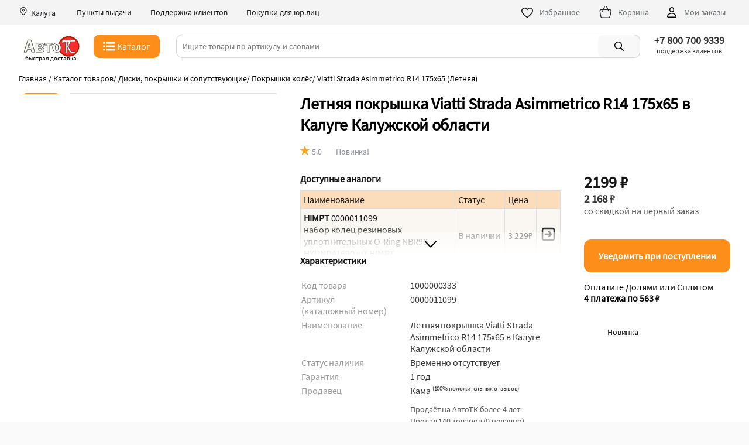

--- FILE ---
content_type: text/html; charset=UTF-8
request_url: https://kaluga.autotc.ru/product/1000000333/
body_size: 21149
content:
<!DOCTYPE html>
<html class=" " style="--vh: 8.85px;" lang="ru"><head>
<TITLE>2199р Летняя покрышка Viatti Strada Asimmetrico R14 175x65    Купить 0000011099 в Калуге Калужской области</TITLE>
<META content="text/html; charset=UTF-8" http-equiv="content-type">
<meta http-equiv="content-language" content="ru">
<META content="IE=edge" http-equiv="x-ua-compatible">
<meta http-equiv="content-type" content="text/html; charset=UTF-8">
<meta charset="utf-8"><meta http-equiv="X-UA-Compatible" content="IE=edge">
<meta name="viewport" content="width=device-width,initial-scale=1,minimum-scale=1,maximum-scale=1, viewport-fit=cover">

<meta name="apple-mobile-web-app-title" content="АвтоТК">
<meta name="msapplication-TileColor" content="#FFF">
<meta name="title" content="2199р Летняя покрышка Viatti Strada Asimmetrico R14 175x65    Купить 0000011099 в Калуге Калужской области">
<meta name="description" content="Летняя покрышка  Viatti Strada Asimmetrico R14 175x65 - очень комфортная покрышка сширокими продольными канавками для улучшения курсовой устойчивости. 0000011099 Подходит к: Купить по цене 2199 р наличие в Калуге Калужской области">
<meta name="keywords" content="0000011099 заказать товар Летняя покрышка   Viatti Strada Asimmetrico R14 175x65, поставить деталь Летняя покрышка   Viatti Strada Asimmetrico R14 175x65. цены, наличие в Калуге Калужской области">
<LINK rel="shortcut icon" type="image/x-icon" href="/favicon.ico">
<link rel="manifest" href="/manifest.json">
<link rel="manifest" href="/site.webmanifest">
<link rel="mask-icon" href="/images/favicon/safari-pinned-tab.svg" color="#5bbad5">
<meta name="msapplication-TileColor" content="#da532c">
<link rel="icon" type="image/png"  href="/images/favicon/favicon-96x96.png" sizes="96x96">
<link rel="icon" type="image/png" href="/images/favicon/favicon-32x32.png" sizes="32x32">
<link rel="icon" type="image/png" href="/images/favicon/favicon-16x16.png" sizes="16x16">
<link rel="apple-touch-icon" sizes="57x57"  href="/images/favicon/apple-touch-icon-57x57.png">
<link rel="apple-touch-icon" sizes="60x60"  href="/images/favicon/apple-touch-icon-60x60.png">
<link rel="apple-touch-icon" sizes="72x72"  href="/images/favicon/apple-touch-icon-72x72.png">
<link rel="apple-touch-icon" sizes="76x76"  href="/images/favicon/apple-touch-icon-76x76.png">
<link rel="apple-touch-icon" sizes="114x114"  href="/images/favicon/apple-touch-icon-114x114.png">
<link rel="apple-touch-icon" sizes="120x120"  href="/images/favicon/apple-touch-icon-120x120.png">
<link rel="apple-touch-icon" sizes="144x144"  href="/images/favicon/apple-touch-icon-144x144.png">
<link rel="apple-touch-icon" sizes="152x152"  href="/images/favicon/apple-touch-icon-152x152.png">
<link rel="apple-touch-icon" sizes="180x180"  href="/images/favicon/apple-touch-icon-180x180.png">
<link rel="icon"  type="image/png"  href="/images/favicon/android-chrome-36x36.png" sizes="36x36">
<link rel="icon"  type="image/png"  href="/images/favicon/android-chrome-48x48.png" sizes="48x48">
<link rel="icon"  type="image/png"  href="/images/favicon/android-chrome-72x72.png" sizes="72x72">
<link rel="icon"  type="image/png"  href="/images/favicon/android-chrome-96x96.png" sizes="96x96">
<link rel="icon"  type="image/png"  href="/images/favicon/android-chrome-144x144.png" sizes="144x144">
<link rel="icon"  type="image/png"  href="/images/favicon/android-chrome-192x192.png" sizes="192x192">
<meta name="msapplication-TileImage" content="/images/favicon/mstile-70x70.png">
<meta name="msapplication-TileImage" content="/images/favicon/mstile-144x144.png">
<meta name="msapplication-TileImage" content="/images/favicon/mstile-150x150.png">
<meta name="msapplication-TileImage" content="/images/favicon/mstile-310x150.png">
<meta name="msapplication-TileImage" content="/images/favicon/mstile-310x310.png">
<meta name="msapplication-TileColor" content="#ffffff">
<meta name="theme-color" content="#ffffff">
<meta name="format-detection" content="telephone=no">

<meta name="googlebot" content="noindex, nofollow">

<link rel="canonical" href="https://kaluga.autotc.ru/product/letnyaya-pokryshka-viatti-strada-asimmetrico-r14-175x65--0000011099-kama-nk-1000000333">
<link rel="preload" href="/css/fonts/ui/heliosc.ttf" as="font" type="font/ttf" crossorigin>
<LINK rel="stylesheet" href="/css/ui/main_v1.1.5.9.2-1.css" media="all">
<META name="GENERATOR" content="MSHTML 9.00.8112.16457">
<meta property="og:type" content="article">
<meta property="og:url" content="https://kaluga.autotc.ru/product/letnyaya-pokryshka-viatti-strada-asimmetrico-r14-175x65--0000011099-kama-nk-1000000333">
<meta property="og:title" content="&quot;2199р Летняя покрышка Viatti Strada Asimmetrico R14 175x65    Купить 0000011099 в Калуге Калужской области&quot;">
<meta property="og:description" content="Летняя покрышка  Viatti Strada Asimmetrico R14 175x65 - очень комфортная покрышка сширокими продольными канавками для улучшения курсовой устойчивости. 0000011099 Подходит к: Купить по цене 2199 р наличие в Калуге Калужской области">
<meta property="og:image" content="https://static.autotc.ru/pictures/product/1000000333/0.webp">
<meta name="twitter:image" content="https://static.autotc.ru/pictures/product/1000000333/0.webp">
<link rel="image_src" href="https://static.autotc.ru/pictures/product/1000000333/0.webp">




<script>
   (function(m,e,t,r,i,k,a){m[i]=m[i]||function(){(m[i].a=m[i].a||[]).push(arguments)};
   m[i].l=1*new Date();k=e.createElement(t),a=e.getElementsByTagName(t)[0],k.async=1,k.src=r,a.parentNode.insertBefore(k,a)})
   (window, document, "script", "https://mc.yandex.ru/metrika/tag.js", "ym");

   ym(87269718, "init", {
        clickmap:true,
        trackLinks:true,
        accurateTrackBounce:true,
        webvisor:true,
        ecommerce:"dataLayer"
   });
</script>


<!-- Google tag (gtag.js) -->
<script async src="https://www.googletagmanager.com/gtag/js?id=G-L0NL9WW51K"></script>
<script>
  window.dataLayer = window.dataLayer || [];
  function gtag(){dataLayer.push(arguments);}
  gtag('js', new Date());

  gtag('config', 'G-L0NL9WW51K');
</script>



<script>
  window.dataLayer = window.dataLayer || [];

</script>


<script type="application/ld+json">
    {
      "@context": "https://schema.org",
      "@type": "BreadcrumbList",
      "itemListElement": [{
        "@type": "ListItem",
        "position": 1,
        "item": 
		{
			"@id": "https://kaluga.autotc.ru/index.php?razdel=//",
			"name": "Каталог запчастей, тюнинга и аксессуаров  "
		}
      },{
        "@type": "ListItem",
        "position": 2,
        "item": 
		{
			"@id": "https://kaluga.autotc.ru/index.php?razdel=//wheels-tires-others_tire",
			"name": "Покрышки колёс "
		}
      },{
        "@type": "ListItem",
        "position": 3,
		"item": 
		{
			"@id": "https://kaluga.autotc.ru",
			"name": "Viatti Strada Asimmetrico R14 175x65 (Летняя)"
		}
      }]
    }
    </script>

<SCRIPT src="/functions/jquery.min.js"></SCRIPT>
<script type="text/javascript" src="/functions_java/ui/main_v1.1.7.3.4.js"></script>
<SCRIPT src="/add_info_product/functions/upload_chat_221026.js"></SCRIPT>
<SCRIPT src="/functions_java/vvod_goroda_230516.js"></SCRIPT>


</head><body class="">


<div ui-01="" class="layout layout-main" id="top">

<div ui-02="" ui-01="" class="app-header-wrapper" style=""> 


<header ui-03="" ui-02="" class="app-header" id="mobile_search_header"><div ui-03="" class="top-header"><div class="top_bar_new_window" id="top_bar_new_window_1"  onclick="autoclose_new_window(event, 'top_bar_new_window_1')"></div><div ui-03="" class="top-header__body"><div ui-03="" class="location noselect"><a onclick="new_window('/zapros_city.php?enter=2')"><svg ui-04="" ui-03="" height="16" viewBox="0 0 16 16" fill="none" xmlns="http://www.w3.org/2000/svg"><path ui-04="" d="M7.99805 4.5C6.8924 4.5 5.99609 5.39631 5.99609 6.50195C5.99609 7.6076 6.8924 8.50391 7.99805 8.50391C9.10369 8.50391 10 7.6076 10 6.50195C10 5.39631 9.10369 4.5 7.99805 4.5ZM6.99609 6.50195C6.99609 5.94859 7.44468 5.5 7.99805 5.5C8.55141 5.5 9 5.94859 9 6.50195C9 7.05532 8.55141 7.50391 7.99805 7.50391C7.44468 7.50391 6.99609 7.05532 6.99609 6.50195Z" fill="#1F2026"></path><path ui-04="" d="M8 1C4.97097 1 2.5 3.414 2.5 6.41071C2.5 8.87199 3.74435 11.0057 4.98651 12.4969C5.61161 13.2474 6.2484 13.8502 6.75514 14.2681C7.00812 14.4768 7.23333 14.6432 7.41272 14.7604C7.50159 14.8184 7.58622 14.869 7.66177 14.9071C7.69922 14.926 7.74202 14.9457 7.78699 14.9618C7.82146 14.9741 7.90174 15.0012 8 15.0012C8.09826 15.0012 8.17854 14.9741 8.21301 14.9618C8.25798 14.9457 8.30078 14.926 8.33823 14.9071C8.41378 14.869 8.49841 14.8184 8.58728 14.7604C8.76667 14.6432 8.99188 14.4768 9.24486 14.2681C9.7516 13.8502 10.3884 13.2474 11.0135 12.4969C12.2556 11.0057 13.5 8.87199 13.5 6.41071C13.5 3.414 11.029 1 8 1ZM3.5 6.41071C3.5 3.9832 5.50619 2 8 2C10.4938 2 12.5 3.9832 12.5 6.41071C12.5 8.53873 11.4168 10.4503 10.2451 11.8569C9.66334 12.5554 9.07168 13.1147 8.60858 13.4967C8.37665 13.688 8.1816 13.8309 8.04042 13.9232C8.02612 13.9325 8.01264 13.9411 8 13.9491C7.98735 13.9411 7.97388 13.9325 7.95958 13.9232C7.8184 13.8309 7.62335 13.688 7.39142 13.4967C6.92832 13.1147 6.33666 12.5554 5.75487 11.8569C4.58323 10.4503 3.5 8.53873 3.5 6.41071Z" fill="#1F2026"></path></svg><span ui-03=""  class="city padding_l_5 padding_r_20"> Калуга </span></a><div ui-03="" class="action-button center"><a ui-05="" ui-03="" href="/index.php?other_pages=info_dilers" class="ui-link delivery-points top-header__link"> Пункты выдачи </a></div><div ui-03="" class="action-button"><a ui-05="" ui-03="" href="/index.php?other_pages=contact" class="ui-link delivery-points top-header__link"> Поддержка клиентов </a></div><div ui-03="" class="action-button"><a ui-05="" ui-03="" href="/index.php?other_pages=pay_yr" class="ui-link delivery-points top-header__link"> Покупки для юр.лиц </a></div><div ui-03="" class="top-links">
<div ui-03="" class="store-action-buttons"><a ui-05="" ui-03="" href="/stars/" class="ui-link action-button"><svg ui-03="" width="24" height="24" viewBox="0 0 24 24" fill="none" xmlns="http://www.w3.org/2000/svg" class="ui-icon ">
<path fill-rule="evenodd" clip-rule="evenodd" d="M7.5 5.5C5.26935 5.5 3.5 7.30906 3.5 9.5C3.5 10.4282 3.87684 11.4436 4.5487 12.5105C5.21692 13.5716 6.14148 14.6274 7.15127 15.6219C8.55769 17.007 10.0318 18.1879 11.1708 19.1003C11.4734 19.3427 11.7523 19.5661 12 19.7694C12.2477 19.5661 12.5266 19.3427 12.8292 19.1003C13.9682 18.1879 15.4423 17.007 16.8487 15.6219C17.8585 14.6274 18.7831 13.5716 19.4513 12.5105C20.1232 11.4436 20.5 10.4282 20.5 9.5C20.5 7.30898 18.7314 5.5 16.5 5.5C14.3473 5.5 13.0738 7.20226 12.7262 7.74742C12.3889 8.27655 11.6111 8.27653 11.2738 7.74742C10.9262 7.20225 9.65273 5.5 7.5 5.5ZM2 9.5C2 6.49094 4.43065 4 7.5 4C9.73143 4 11.2249 5.30207 12 6.21581C12.7751 5.30207 14.2686 4 16.5 4C19.5702 4 22 6.49102 22 9.5C22 10.8218 21.4706 12.1189 20.7206 13.3098C19.9669 14.5066 18.954 15.6539 17.9013 16.6906C16.4429 18.1269 14.808 19.4384 13.6502 20.3672C13.1649 20.7565 12.7634 21.0786 12.4939 21.3144C12.2111 21.5619 11.7889 21.5619 11.5061 21.3144C11.2366 21.0786 10.8351 20.7565 10.3498 20.3672C9.19201 19.4384 7.55712 18.1269 6.09873 16.6906C5.04602 15.6539 4.03308 14.5066 3.27942 13.3098C2.52941 12.1189 2 10.8218 2 9.5Z" fill="#141415"></path>
</svg><span ui-03="" class="action-button__label"> Избранное </span><span ui-03="" class="products-in-cart-count no_visible" id="forward_count_product_in_desktop"></span></a><a ui-05="" ui-03="" href="/basket/" class="ui-link regular action-button" id="basket-button"><div ui-03="" class="cart-enter"></div><svg ui-03="" width="24" height="24" viewBox="0 0 77 77" fill="none" xmlns="http://www.w3.org/2000/svg" xmlns="http://www.w3.org/2000/svg" class="ui-icon  slightly transparent icon-cart">
<line class="fil0_nav_basket_top str1_nav_basket_top" x1="20.41" y1="32.86" x2="32.58" y2="8.51"></line>
<line class="fil0_nav_basket_top str1_nav_basket_top" x1="55.73" y1="32.11" x2="43.82" y2="8.29"></line>
<path class="fil0_nav_basket_top str0_nav_basket_top" fill-rule="evenodd" clip-rule="evenodd" d="M26.39 68.23c6.11,0.03 5.66,0.05 12.4,0.05 7.44,0 17.73,0 20.37,-2.14 2.64,-2.13 3.42,-5.77 4.98,-13.05l1.37 -6.4c2.3,-10.73 3.28,-16.91 1.16,-20.4 -3.15,-3.89 -8.96,-2.83 -19.94,-2.83l-16.51 0c-10.98,0 -19.82,-1.3 -22.13,3.63 -1.22,4.04 0.37,14.41 1.48,20.05 0.5,2.55 0.94,5.63 1.14,6.86 1.36,8.34 1.43,10.07 3.78,12.29 2.31,2.18 4.73,1.89 11.9,1.94z"></patch>
</svg><span ui-03="" class="action-button__label"> Корзина </span><span ui-03="" class="products-in-cart-count no_visible" id="basket_count_product_in_desktop"></span></a> <a ui-05="" ui-03="" href="/index.php?garag=1" class="ui-link regular action-button"><svg ui-03="" width="24" height="24" viewBox="0 0 24 24" fill="none" xmlns="http://www.w3.org/2000/svg" class="ui-icon ">
<path fill-rule="evenodd" clip-rule="evenodd" d="M12 3C9.79086 3 8 4.79086 8 7V8C8 10.2091 9.79086 12 12 12C14.2091 12 16 10.2091 16 8V7C16 4.79086 14.2091 3 12 3ZM9.5 7C9.5 5.61929 10.6193 4.5 12 4.5C13.3807 4.5 14.5 5.61929 14.5 7V8C14.5 9.38071 13.3807 10.5 12 10.5C10.6193 10.5 9.5 9.38071 9.5 8V7ZM5.50232 19.3686C5.97321 16.2577 9.01803 14.5 12.0022 14.5C14.9858 14.5 18.031 16.2577 18.5019 19.3686C18.5046 19.3866 18.5025 19.3972 18.5 19.4048C18.497 19.4137 18.4903 19.4269 18.4759 19.442C18.4453 19.4741 18.3894 19.5039 18.3171 19.5039H5.68718C5.61487 19.5039 5.55898 19.4741 5.52838 19.442C5.51394 19.4269 5.50726 19.4137 5.50427 19.4048C5.50174 19.3972 5.49961 19.3865 5.50232 19.3686ZM12.0022 13C8.57321 13 4.64037 15.0404 4.01922 19.1441C3.85624 20.2208 4.75727 21.0039 5.68718 21.0039H18.3171C19.247 21.0039 20.148 20.2208 19.985 19.1441C19.3638 15.0404 15.4306 13 12.0022 13Z" fill="black"></path>
</svg><span ui-03="" class="action-button__label"> Мои заказы </span></a></div>
</div></div></div></div>


<div ui-03="" class="suggestion-priority">

<div ui-03="" class="ui-wrapper">
<div class="top_bar_new_window" id="top_bar_new_window_2" onclick="autoclose_new_window(event, 'top_bar_new_window_2')"></div>

<div ui-03="" class="middle-header row center between-mbs middle-mbs noselect"><div ui-03="" class="middle-header-main-logo middle-mbs logo_autotc" id="logo_autotc"><a ui-05="" ui-03="" href="/" class="ui-link logo-link active-link"><svg xmlns="http://www.w3.org/2000/svg" xml:space="preserve" width="89px" version="1.0" style="shape-rendering:geometricPrecision; text-rendering:geometricPrecision; image-rendering:optimizeQuality; fill-rule:evenodd; clip-rule:evenodd" ui-03=""  alt="АвтоТК лого" class="logo" viewBox="2 2 84 32.6"  xmlns:xlink="http://www.w3.org/1999/xlink"  xmlns:xodm="http://www.corel.com/coreldraw/odm/2003">
  <path class="fil0_logo" d="M69.67 3.5c8.81,0 15.96,6.73 15.96,15.03 0,8.31 -7.15,15.04 -15.96,15.04 -8.82,0 -15.96,-6.73 -15.96,-15.04 0,-8.3 7.14,-15.03 15.96,-15.03z"/>
  <path class="fil1_logo" d="M69.67 5.67c7.74,0 14.02,5.79 14.02,12.92 0,7.14 -6.28,12.93 -14.02,12.93 -7.74,0 -14.02,-5.79 -14.02,-12.93 0,-7.13 6.28,-12.92 14.02,-12.92z"/>
  <path class="fil2_logo str0_logo" d="M73.93 25.62l4.3 0c0.32,0 0.61,0.12 0.85,0.35 0.24,0.23 0.36,0.51 0.36,0.84 0,0.33 -0.12,0.61 -0.36,0.84 -0.24,0.23 -0.53,0.34 -0.85,0.34l-4.45 0c-0.57,0 -1.15,-0.17 -1.75,-0.53 -0.61,-0.36 -1.03,-0.76 -1.26,-1.2l-2.73 -5.3c-0.37,-0.77 -0.55,-1.55 -0.55,-2.35 0,-0.89 0.17,-1.65 0.52,-2.31l2.76 -5.24c0.26,-0.49 0.67,-0.92 1.23,-1.29 0.56,-0.38 1.09,-0.56 1.61,-0.56l4.7 0c0.33,0 0.61,0.11 0.84,0.35 0.24,0.23 0.35,0.51 0.35,0.83 0,0.33 -0.11,0.62 -0.35,0.86 -0.23,0.24 -0.51,0.36 -0.84,0.36l-4.55 0c-0.38,-0.01 -0.69,0.21 -0.92,0.66l-2.61 4.93c-0.2,0.38 -0.31,0.84 -0.31,1.36 0.01,0.55 0.13,1.04 0.36,1.47l2.49 4.84c0.24,0.5 0.62,0.75 1.16,0.75z"/>
  <path class="fil2_logo str1_logo" d="M59.79 12.6l0 -3.21 12.02 0 0 3.22c0,0.32 -0.12,0.6 -0.36,0.84 -0.23,0.22 -0.51,0.34 -0.83,0.34 -0.33,0 -0.61,-0.12 -0.85,-0.35 -0.25,-0.23 -0.37,-0.51 -0.37,-0.82l0 -0.86 -2.4 0 0 15.22c0,0.34 -0.11,0.62 -0.35,0.85 -0.24,0.23 -0.52,0.35 -0.84,0.35 -0.33,0 -0.62,-0.12 -0.86,-0.35 -0.24,-0.23 -0.35,-0.51 -0.35,-0.85l0 -15.22 -2.43 0 0 0.84c0,0.33 -0.12,0.61 -0.35,0.84 -0.23,0.23 -0.51,0.35 -0.84,0.35 -0.33,0 -0.61,-0.12 -0.84,-0.35 -0.23,-0.23 -0.35,-0.51 -0.35,-0.84z"/>
  <path class="fil3_logo str2_logo" d="M13.49 9.12l5.54 17.81 -4.48 0 -1.1 -3.68 -5.74 0 -1.13 3.68 -3.65 0 5.7 -17.81 4.86 0zm-4.79 10.84l3.77 0 -1.87 -6.24 -1.9 6.24zm12.06 6.97l0 -13.16 7.52 0c0.88,0 1.61,0.1 2.19,0.29 0.57,0.19 1.06,0.56 1.45,1.11 0.4,0.56 0.59,1.2 0.59,1.92 0,1.52 -0.94,2.51 -2.84,2.97 2.18,0.46 3.27,1.57 3.27,3.33 0,1.1 -0.38,1.96 -1.14,2.6 -0.75,0.63 -1.82,0.94 -3.2,0.94l-7.84 0zm3.9 -7.79l2.73 0c0.98,0 1.46,-0.48 1.46,-1.43 0,-0.97 -0.48,-1.46 -1.46,-1.46l-2.73 0 0 2.89zm0 5.18l2.68 0c0.61,0 1.05,-0.13 1.31,-0.38 0.26,-0.26 0.39,-0.67 0.39,-1.27 0,-0.48 -0.11,-0.88 -0.33,-1.18 -0.22,-0.31 -0.67,-0.46 -1.37,-0.46l-2.68 0 0 3.29zm12.86 2.61l0 -10.33 -3.63 0 0 -2.83 11.06 0 0 2.83 -3.53 0 0 10.33 -3.9 0zm14.34 -13.43c2,0 3.56,0.65 4.69,1.97 1.12,1.31 1.68,2.95 1.68,4.92 0,1.95 -0.58,3.57 -1.75,4.87 -1.16,1.29 -2.71,1.94 -4.65,1.94 -1.87,0 -3.37,-0.64 -4.5,-1.93 -1.12,-1.28 -1.68,-2.93 -1.68,-4.95 0,-1.39 0.26,-2.58 0.76,-3.56 0.51,-0.98 1.2,-1.77 2.09,-2.36 0.89,-0.6 2,-0.9 3.36,-0.9zm0.1 2.54c-0.74,0 -1.29,0.28 -1.66,0.85 -0.38,0.57 -0.56,1.7 -0.56,3.39 0,1.55 0.18,2.67 0.53,3.34 0.36,0.68 0.91,1.02 1.67,1.02 0.66,0 1.18,-0.29 1.59,-0.87 0.41,-0.58 0.61,-1.67 0.61,-3.3 0,-1.72 -0.17,-2.89 -0.53,-3.51 -0.36,-0.62 -0.91,-0.92 -1.65,-0.92z"/>
 </g>
</svg></a><div class="logo_promo">быстрая доставка</div></div><button ui-06="" ui-07="" ui-03="" class="app-header__catalog-button button button_primary-accented button_m40" id="button_catalog" style="width: fit-content;" onclick="menu_on();"><div ui-06="" class="button__content"><div ui-07="" ui-06="" class="button-catalog"><svg ui-07="" width="24" height="24" viewBox="0 0 520 319.03" fill="none" xmlns="http://www.w3.org/2000/svg" ui-06="">
<polygon points="68.01,3.58 5.49,3.58 5.49,66.11 68.01,66.11 " fill="white"></polygon>
  <polygon  points="68.01,128.63 5.49,128.63 5.49,191.16 68.01,191.16 " fill="white"></polygon>
  <polygon  points="5.49,253.68 68.01,253.68 68.01,316.21 5.49,316.21 " fill="white"></polygon>
  <polygon points="443.16,3.58 130.54,3.58 130.54,66.11 443.16,66.11 " fill="white"></polygon>
  <polygon points="443.16,128.63 130.54,128.63 130.54,191.16 443.16,191.16 " fill="white"></polygon>
  <polygon points="130.54,253.68 443.16,253.68 443.16,316.21 130.54,316.21 " fill="white"></polygon>
  <polygon points="130.54,253.68 443.16,253.68 443.16,316.21 130.54,316.21 " fill="white"></polygon>
</svg> <span ui-07="" ui-06="">Каталог</span></div></div></button> 



<div ui-08="" ui-02=""  class="search-form" style="padding-left: 0px;" ui-03=""  id="div_top_search_string"><div ui-08="" class="search-input-component"><div ui-08="" class="input-line" id="search_input_line"><div id="back_search"><svg  version="1.1" id="searh_svg_back" class="svg_icon_search no_visible" xmlns="http://www.w3.org/2000/svg" xmlns:xlink="http://www.w3.org/1999/xlink" width="20px" height="20px" viewBox="0 0 30.725 30.725" xml:space="preserve" onclick="activ_search_index_close();">
	<path fill-rule="evenodd" clip-rule="evenodd"  d="M24.078,26.457c0.977,0.978,0.977,2.559,0,3.536c-0.488,0.488-1.128,0.731-1.77,0.731c-0.639,0-1.278-0.243-1.768-0.731
		L5.914,15.362l14.629-14.63c0.977-0.977,2.559-0.976,3.535,0c0.977,0.977,0.977,2.56,0,3.536L12.984,15.362L24.078,26.457z"></path>
</svg><svg ui-08="" width="16" height="16" viewBox="0 0 20 20" fill="none" xmlns="http://www.w3.org/2000/svg" class="ui-icon  magnifying-glass mobile-and-tablet" onclick="submit_search()" id="search_svg">
  <path fill-rule="evenodd" clip-rule="evenodd" d="M3.5 8.5C3.5 5.73858 5.73858 3.5 8.5 3.5C11.2614 3.5 13.5 5.73858 13.5 8.5C13.5 11.2614 11.2614 13.5 8.5 13.5C5.73858 13.5 3.5 11.2614 3.5 8.5ZM8.5 2C4.91015 2 2 4.91015 2 8.5C2 12.0899 4.91015 15 8.5 15C10.0247 15 11.4268 14.475 12.5353 13.596L16.7216 17.7823C17.0145 18.0752 17.4894 18.0752 17.7823 17.7823C18.0752 17.4894 18.0752 17.0145 17.7823 16.7217L13.596 12.5354C14.475 11.4268 15 10.0247 15 8.5C15 4.91015 12.0899 2 8.5 2Z"></path>
</svg>
<svg width="16px" height="16px" viewBox="0 0 15 15" version="1.1" xmlns="http://www.w3.org/2000/svg" onclick="clear_search_string()" ui-08="" class="svg_icon_search no_visible" id="search_clear_buttom">
  <path fill-rule="evenodd" clip-rule="evenodd"  d="M2.64,1.27L7.5,6.13l4.84-4.84C12.5114,1.1076,12.7497,1.0029,13,1c0.5523,0,1,0.4477,1,1&#xA;&#x9;c0.0047,0.2478-0.093,0.4866-0.27,0.66L8.84,7.5l4.89,4.89c0.1648,0.1612,0.2615,0.3796,0.27,0.61c0,0.5523-0.4477,1-1,1&#xA;&#x9;c-0.2577,0.0107-0.508-0.0873-0.69-0.27L7.5,8.87l-4.85,4.85C2.4793,13.8963,2.2453,13.9971,2,14c-0.5523,0-1-0.4477-1-1&#xA;&#x9;c-0.0047-0.2478,0.093-0.4866,0.27-0.66L6.16,7.5L1.27,2.61C1.1052,2.4488,1.0085,2.2304,1,2c0-0.5523,0.4477-1,1-1&#xA;&#x9;C2.2404,1.0029,2.4701,1.0998,2.64,1.27z"></path>
</svg>
</div> <input ui-08="" placeholder="Ищите товары по артикулу и словами" class="default-input" autocomplete="off" onkeydown="if(event.keyCode==13){submit_search();};" onkeyup="vivod_search_2('top_search_string');" onclick="activ_search_index();" id="top_search_string" value=""><div class="search_index_spisok no_visible" id="top_search_string_div"></div></div></div> <button ui-09="" ui-08="" class="ui-component ui-button row center-mbs visible-sm search-button is-not-mobile-and-tablet small" onclick="submit_search()"> <div ui-09="" class="slot default"><svg ui-08="" width="28" height="28" viewBox="0 0 24 24" fill="black" xmlns="http://www.w3.org/2000/svg" class="ui-icon  magnifying-glass">
<path fill-rule="evenodd" clip-rule="evenodd" d="M15.5 10.5C15.5 13.2614 13.2614 15.5 10.5 15.5C7.73858 15.5 5.5 13.2614 5.5 10.5C5.5 7.73858 7.73858 5.5 10.5 5.5C13.2614 5.5 15.5 7.73858 15.5 10.5ZM14.3398 15.7451C13.264 16.5341 11.9364 17 10.5 17C6.91015 17 4 14.0899 4 10.5C4 6.91015 6.91015 4 10.5 4C14.0899 4 17 6.91015 17 10.5C17 11.9364 16.5341 13.264 15.7451 14.3398L19.709 18.3036C20.097 18.6917 20.097 19.3209 19.709 19.709C19.3209 20.097 18.6917 20.097 18.3036 19.709L14.3398 15.7451Z"></path>
</svg></div> <!----></button></div>

<div class="div_inline city_top desktop-wrapper cursor_pointer"><div class="div_inline vert_align_middle top_place"><div class="top_place_in"><div class="top_place_in_city top_place center" onclick="new_window('/page_contact.php?')"><strong>+7 800 700 9339</strong></div><div  class="top_place_in_adress top_place center">поддержка клиентов</div></div></div></div>

</div>




<div ui-10="" ui-03="" class="catalog-transition no_visible" id="block_menu_catalog"><div ui-10="" class="wrapper-transition"><div ui-10="" class="ke-catalog" id="body_menu_catalog"></div></div>
</div>




</div>

</div>
</header>
</div>


 <div ui-01="" class="layout__body" id="main_content">

 <div ui-14="" class="product-main-wrapper padding_t_10 desktop-wrapper"><div ui-18="" ui-14="" class="product-breadcrumbs-wrapper"><span ui-18="" breadcrumb="" data-test-id="list__breadcrumb"><a ui-18="" href="https://autotc.ru/" class="active-link" ui-link="ui-link"><span ui-18="">Главная</span></a> <i>/</i></span> <span ui-18="" breadcrumb="" data-test-id="list__breadcrumb"><a ui-18="" href="/index.php?razdel=//" class="" ui-link="ui-link"><span ui-18="">Каталог товаров  </span></a><i>/</i></span> <span ui-18="" breadcrumb="" data-test-id="list__breadcrumb"><a ui-18="" href="/index.php?razdel=//wheels-tires-others" class="" ui-link="ui-link"><span ui-18="">Диски, покрышки и сопутствующие</span></a><i>/</i></span> <span ui-18="" breadcrumb="" data-test-id="list__breadcrumb"><a ui-18="" href="/index.php?razdel=//wheels-tires-others_tire" class="" ui-link="ui-link"><span ui-18="">Покрышки колёс</span></a><i>/</i></span> <span ui-18="" breadcrumb="" data-test-id="list__breadcrumb"><span ui-18="">Viatti Strada Asimmetrico R14 175x65 (Летняя)</span></span></div></div><script>var flag_product_img=1;</script><div class="mobile-slider div_img_sale"><div id="big_img_view_product_new" class="div_img_sale_in">
<div style="width: 100vw;"><div class="product_div_img" id="img_0"><img src="https://static.autotc.ru/pictures/product/1000000333/0-mini.webp"  class="list_img" alt="" title=""></div></div></div><div class="add2img_product"></div><div style="position: absolute; top: -5px; right: 40px; z-index:2;" ui-card="" ui-69="" product-card=""><button ui-69="" class="noselect product-card-like_mobile_img" style="opacity:0.8;" ui-button=" title="Добавить товар Летняя покрышка Viatti Strada Asimmetrico R14 175x65    в Калуге Калужской области в избранное" onclick="add_star('1000000333', 'add')" id="product_favorite_mobile_button_1000000333"><div class="ripple " style=" top: 0px; left: 0px; width: 0px; height: 0px;"></div> <svg ui-70="" ui-69="" width="25" viewBox="0 0 59 59" xmlns="http://www.w3.org/2000/svg" class="product_favorites"  id="product_mobile_favorite_svg_1000000333"><path ui-70="" d="M16.69 3.74c-8.54,0 -15.29,6.94 -15.29,15.31 0,12.79 17.55,25.67 26.94,33.43 0.66,0.58 1.66,0.58 2.32,0 9.38,-7.76 26.94,-20.64 26.94,-33.43 0,-8.37 -6.75,-15.31 -15.29,-15.31 -6.49,0 -10.74,3.98 -12.81,6.54 -2.07,-2.56 -6.32,-6.54 -12.81,-6.54zm-11.78 15.31c0,-6.46 5.21,-11.8 11.78,-11.8 6.36,0 10.09,5.06 11.07,6.61 0.81,1.27 2.67,1.27 3.48,0 0.98,-1.55 4.71,-6.61 11.07,-6.61 6.57,0 11.78,5.34 11.78,11.8 0,10.68 -16.39,23.33 -24.59,29.81 -8.2,-6.48 -24.59,-19.13 -24.59,-29.81z" class="icon_inactive"></path>
  <path  d="M16.69 7.25c-6.57,0 -11.78,5.34 -11.78,11.8 0,10.68 16.39,23.33 24.59,29.81 8.2,-6.48 24.59,-19.13 24.59,-29.81 0,-6.46 -5.21,-11.8 -11.78,-11.8 -6.36,0 -10.09,5.06 -11.07,6.61 -0.81,1.27 -2.67,1.27 -3.48,0 -0.98,-1.55 -4.71,-6.61 -11.07,-6.61z"></path></svg></button></div>
  
  <div style="position: absolute; top: -7px; right: 6px; z-index:2;" ui-card="" ui-69="" product-card="">
 <button ui-69="" class="noselect product-card-like" style="width: 29px; opacity: 0.8;" ui-button="" title="Поделиться ссылкой на товар Летняя покрышка Viatti Strada Asimmetrico R14 175x65    в Калуге Калужской области" onclick="share_url('mobile')">
<svg width="29" viewBox="0 0 24 24" xmlns="http://www.w3.org/2000/svg">
 
  <path id="Rectangle" d="M12,4V0l8,7-8,7V10S0,9.069,0,14.737C0,3.4,12,4,12,4Z" transform="translate(2 5)" fill="#ffffff" stroke="#333333" stroke-miterlimit="10" stroke-width="1.5"/>
</svg></button><div id="copy_link_ok_message_share_mobile" style="display: none; position: absolute; top: 40px; right: 5px; border-radius: 4px; font-size: 0.6em; padding: 5px; border-radius: 3px; box-shadow: 0px 0px 1px 1px #777777;  text-align: center; background: #ffffff; color: #444444; width: 100px; height:22px;">ссылка скопирована</div></div>
<div class="product_img_indicate_slide" id="product_img_indicate_slide"><img src="/images/iconki/slide_img/iconka_slide_img.png"  alt="" class="slide_img" id="iconk_slide_img_0"></div><div style="position:absolute; width:100%;height:133.34vw; top:0px; left:0px;" id="place_img_slide"></div></div>

<div ui-01="" ui-13="" class="layout__body">
<div style="min-height: 100vh;"  itemscope itemtype="http://schema.org/Product"> <div ui-14="">

<div ui-14="" class="product-main-wrapper">
<div class="css_scroll_glubina_page margin_t_20px margin_b_m_10px  mobile-wrapper" id="scroll_glubina_page"><div class="div_inline" id="scroll_glubina_page_in"><div ui-18="" ui-14="" class="product-breadcrumbs-wrapper"><span ui-18="" breadcrumb="" data-test-id="list__breadcrumb"><a ui-18="" href="https://autotc.ru/" class="active-link" ui-link="ui-link"><span ui-18="">Главная</span></a> <i>/</i></span> <span ui-18="" breadcrumb="" data-test-id="list__breadcrumb"><a ui-18="" href="/index.php?razdel=//" class="" ui-link="ui-link"><span ui-18="">Каталог товаров  </span></a><i>/</i></span> <span ui-18="" breadcrumb="" data-test-id="list__breadcrumb"><a ui-18="" href="/index.php?razdel=//wheels-tires-others" class="" ui-link="ui-link"><span ui-18="">Диски, покрышки и сопутствующие</span></a><i>/</i></span> <span ui-18="" breadcrumb="" data-test-id="list__breadcrumb"><a ui-18="" href="/index.php?razdel=//wheels-tires-others_tire" class="" ui-link="ui-link"><span ui-18="">Покрышки колёс</span></a><i>/</i></span> <span ui-18="" breadcrumb="" data-test-id="list__breadcrumb"><span ui-18="">Viatti Strada Asimmetrico R14 175x65 (Летняя)</span></span></div>&nbsp;&nbsp;&nbsp;</div></div><script>document.getElementById("scroll_glubina_page").scrollLeft =document.getElementById("scroll_glubina_page_in").offsetWidth;</script>
<div ui-46="" ui-14="" class="product-body"><div ui-46="" class="product-body__slider-wrapper">



<div ui-46="" class="desktop-slider product-body__slider"><div class="v-portal" style="display: none;"></div> 

<div class="slider-selectors">
<div class="thumbs">
<div class="thumb-photo active" id="thumb-photo_0" onclick="desktop_slide_img(1000000333,0, 1,'https://static.autotc.ru/pictures/product/1000000333/0.webp')"><img src="https://static.autotc.ru/pictures/product/1000000333/0-mini.webp" alt="Летняя покрышка Viatti Strada Asimmetrico R14 175x65    в Калуге Калужской области" class="image" width="75" height="100"></div>
</div></div>

 <div class="main-photo"><div class="add2img_product"></div><div style="position: absolute; top: -5px; right: 25px; z-index:2;" ui-card="" ui-69="" product-card=""><button ui-69="" class="noselect product-card-like" ui-button=" title="Добавить товар Летняя покрышка Viatti Strada Asimmetrico R14 175x65    в Калуге Калужской области в избранное" onclick="add_star('1000000333', 'add')" id="product_favorite_desktop_button_1000000333"><div class="ripple " style="top: 0px; left: 0px; width: 0px; height: 0px;"></div> <svg ui-70="" ui-69="" width="20" viewBox="0 0 59 59" xmlns="http://www.w3.org/2000/svg" class="product_favorites"  id="product_desktop_favorite_svg_1000000333"><path ui-70="" d="M16.69 3.74c-8.54,0 -15.29,6.94 -15.29,15.31 0,12.79 17.55,25.67 26.94,33.43 0.66,0.58 1.66,0.58 2.32,0 9.38,-7.76 26.94,-20.64 26.94,-33.43 0,-8.37 -6.75,-15.31 -15.29,-15.31 -6.49,0 -10.74,3.98 -12.81,6.54 -2.07,-2.56 -6.32,-6.54 -12.81,-6.54zm-11.78 15.31c0,-6.46 5.21,-11.8 11.78,-11.8 6.36,0 10.09,5.06 11.07,6.61 0.81,1.27 2.67,1.27 3.48,0 0.98,-1.55 4.71,-6.61 11.07,-6.61 6.57,0 11.78,5.34 11.78,11.8 0,10.68 -16.39,23.33 -24.59,29.81 -8.2,-6.48 -24.59,-19.13 -24.59,-29.81z" class="icon_inactive"></path>
  <path  d="M16.69 7.25c-6.57,0 -11.78,5.34 -11.78,11.8 0,10.68 16.39,23.33 24.59,29.81 8.2,-6.48 24.59,-19.13 24.59,-29.81 0,-6.46 -5.21,-11.8 -11.78,-11.8 -6.36,0 -10.09,5.06 -11.07,6.61 -0.81,1.27 -2.67,1.27 -3.48,0 -0.98,-1.55 -4.71,-6.61 -11.07,-6.61z"></path></svg></button></div>
  
  <div style="position: absolute; top: -7px; right: 0px; z-index:2;" ui-card="" ui-69="" product-card="">
 <button ui-69="" class="noselect product-card-like" ui-button="" title="Поделиться ссылкой на товар Летняя покрышка Viatti Strada Asimmetrico R14 175x65    в Калуге Калужской области" onclick="share_url('desktop')">
<svg width="24" viewBox="0 0 24 24" xmlns="http://www.w3.org/2000/svg">
 
  <path id="Rectangle" d="M12,4V0l8,7-8,7V10S0,9.069,0,14.737C0,3.4,12,4,12,4Z" transform="translate(2 5)" fill="#ffffff" stroke="#333333" stroke-miterlimit="10" stroke-width="1.5"/>
</svg></button><div id="copy_link_ok_message_share_desktop" style="display: none; position: absolute; top: 40px; right: 5px; border-radius: 4px; font-size: 0.6em; padding: 5px; border-radius: 3px; box-shadow: 0px 0px 1px 1px #777777;  text-align: center; background: #ffffff; color: #444444; width: 100px; height:22px;">ссылка скопирована</div></div>
<div class="main-photo__content"><img id="desktop_carousel-photo" src="https://static.autotc.ru/pictures/product/1000000333/0.webp" alt="Летняя покрышка Viatti Strada Asimmetrico R14 175x65    в Калуге Калужской области" class="main-photo__content__image" onclick="new_window('/foto_move.php?n_image=0&id=1000000333' )"> <div class="actions-buttons"><div ui-47="" class="actions-buttons"></div></div></div></div>
 
 
 </div>
 

<input type="hidden" id="kol_img" value="0">
<script>var swipeh = new MobiSwipe("place_img_slide");
			swipeh.direction = swipeh.HORIZONTAL;
			swipeh.onswiperight = function() { big_img_select('right'); };
			swipeh.onswipeleft = function() { big_img_select('left'); };</script>
<input type="hidden" id="n_img" value="0">
<input type="hidden" id="item_div_img" value="product_div_img">
<input type="hidden" id="url_img_big" value="/foto_move.php?&id=1000000333&n_image=">
 
 
 </div> <div ui-46="" class="product-body__aside"><header ui-48="" ui-46="" class="product-header"><h1 ui-48="" class="title">
    Летняя покрышка Viatti Strada Asimmetrico R14 175x65    в Калуге Калужской области
  </h1> <div ui-48="" class="stats"><div ui-48="" class="rating" onclick="location.hash='#product_rating';"><div ui-49="" ui-48="" class="star-rating"><div ui-49="" class="star"><svg ui-49="" width="16" height="16" viewBox="0 0 16 16" fill="none" xmlns="http://www.w3.org/2000/svg" class="ui-icon ">
<path fill-rule="evenodd" clip-rule="evenodd" d="M15.6852 6.0819C15.6081 5.84494 15.3986 5.69162 15.1517 5.69162L10.1051 5.67884L8.51386 0.957173C8.43444 0.721379 8.22668 0.562829 7.97576 0.572702C7.72887 0.575606 7.52054 0.730091 7.4463 0.967626L5.95633 5.67884L0.848756 5.69162C0.601866 5.69162 0.392384 5.84494 0.315267 6.08132C0.237574 6.31827 0.316418 6.56742 0.515541 6.71494L4.5124 9.68907L2.94473 14.6878C2.86992 14.9253 2.95049 15.1727 3.15076 15.3191C3.25147 15.3922 3.36657 15.4294 3.48167 15.4294C3.59562 15.4294 3.709 15.3934 3.80741 15.322L8.02123 12.3252L12.193 15.3196C12.3916 15.466 12.6517 15.4654 12.8514 15.3191C13.0517 15.1733 13.1323 14.9259 13.058 14.6883L11.488 9.68907L15.4843 6.71552C15.6834 6.56742 15.7623 6.31827 15.6852 6.0819Z" fill="#F5A623"></path>
</svg></div></div> <span ui-48="" class="rating-value">5.0</span></div> <div ui-48="" class="stats-container"><div ui-48="" class="reviews"  onclick="location.hash='#product_rating';"><span ui-48="" class="reviews_pointer"> </span></div> <div ui-48="" class="orders"><span ui-48="">Новинка!</span></div></div></div></header> <div ui-46="" class="product-body__aside__columns"><div ui-46="" class="product-body__aside__columns__middle">
<div class="mobile_price_product_view">
<div ui-60="" ui-54="" class="call-to-action product-cta__content"> <div ui-56="" ui-60="" class="price"><span ui-57="" ui-56="" class="currency sell-price">2199&nbsp;₽</span><span ui-57="" ui-56="" class="currency full-price"></span><br><div class="price_add_discont" id="view_dostavka_0_view_product_price_add_discont"><span class="fcolor_333 fs120 bold">2&#160;168 &#x20bd;</span> <span class="no_bold"> со скидкой на первый заказ</span></div><br></div> 
		<div ui-62="" ui-60="" class="block-part">
		<div class="div_dolyami_list" onclick="new_window('/pay_credit.php?summa=563');">Оплатите Долями или Сплитом <strong>4&nbsp;платежа&nbsp;по&nbsp;563&nbsp;&#x20bd</strong></div></div>
		<div ui-63="" ui-60="" class="banners"><div ui-63="" class="banner"><div ui-63="" class="icon-wrapper">
		<svg xmlns="http://www.w3.org/2000/svg" fill="none" width="30" height="30" 
viewBox="0 0 77 77" class="icon">
  <path class="basket_ok_fil0" d="M32.13 48.7c0.89,-0.3 2.07,0.74 1.73,1.72 -3.13,2.94 -10.11,9.44 -13.33,12.55 -0.67,0.76 0.26,-0.27 -1.56,1.57 -3.32,-3.32 -7.49,-7.15 -10.98,-10.97 0,-0.87 0.88,-1.71 1.74,-1.71l9.47 8.65c4.22,-3.93 8.52,-7.98 12.93,-11.81z"></path>
  <path class="basket_ok_fil1 basket_ok_str0" d="M24.6 68.21c6.71,0.07 13.35,0.07 20.76,0.07 7.44,0 11.16,0 13.8,-2.14 2.64,-2.13 3.42,-5.77 4.98,-13.05l1.37 -6.4c2.3,-10.73 3.28,-16.91 1.16,-20.4 -3.15,-3.89 -8.96,-2.83 -19.94,-2.83l-16.51 0c-10.98,0 -19.16,-0.77 -21.66,4.14 -0.64,2.44 0.34,10.06 2.09,16.15"></path>
  <line class="basket_ok_fil1 basket_ok_str1" x1="20.41" y1="32.86" x2="32.58" y2= "8.51"></line>
  <line class="basket_ok_fil1 basket_ok_str1" x1="55.73" y1="32.11" x2="43.82" y2= "8.29"></line>
</svg>
</div> <div ui-63="" class="label">Новинка</div></div></div> </div></div>


<div ui-52="" ui-46="" class="info-container">
<div ui-53="" ui-52="" class="short-description"><strong>Доступные аналоги</strong><div id="product_cross" class="div_product_cross_mini"></div>
			<script>var product_cross_postav_number_katalog='0000011099'; var product_cross_brand='kama_nk';</script>
			<script src="/functions_java/product_cross.js?v=1.03"></script><strong>Характеристики</strong><br>
<br>
<table class="w_100perc padding_0_2">
<tbody><tr>
<td class="tabl_xarakt_1">Код товара</td><td class="tabl_xarakt_2">1000000333</td></tr><tr>
<td class="tabl_xarakt_1">Артикул<br>(каталожный номер)</td><td class="tabl_xarakt_2">0000011099</td></tr><tr>
<td class="tabl_xarakt_1">Наименование</td><td class="tabl_xarakt_2">Летняя покрышка Viatti Strada Asimmetrico R14 175x65   в Калуге Калужской области</td></tr><tr><td class="tabl_xarakt_1">Статус наличия</td><td class="tabl_xarakt_2">Временно отсутствует</td></tr><tr><td class="tabl_xarakt_1">Гарантия</td><td class="tabl_xarakt_2">1 год</td></tr>
<tr>
<td class="tabl_xarakt_1">Продавец</td><td class="tabl_xarakt_2"><div>Кама&nbsp;<div onclick="new_window('/comment_postav.php?postav=kama_nk')" class="seller_comment_product cursor_pointer">(<b>100% положительных отзывов</b>)</div><div class="tabl_xarakt_3">Продаёт на АвтоТК более 4 лет<br>Продал 140 товаров (0 недавно)</div></div></td></tr>
</tbody></table>

</div></div></div> <div ui-54="" ui-46="" class="product-cta">


<div ui-54="" ui-54="" class="floating-cap no_visible" id="floating-cap"><div ui-54="" ui-wrapper="" class="floating-cap-wrapper"><div ui-54="" class="product-header-wrapper"><img ui-54="" src="https://static.autotc.ru/pictures/product/1000000333/0-mini.webp" class="image"> <header ui-48="" ui-54="" class="product-header product-header floating"><h1 ui-48="" class="title">Летняя покрышка Viatti Strada Asimmetrico R14 175x65    в Калуге Калужской области</h1> <div ui-48="" class="stats"><div ui-48="" class="rating"><div ui-49="" ui-48="" class="star-rating"><div ui-49="" class="star" onclick="location.hash='#product_rating';"><svg ui-49="" width="16" height="16" viewBox="0 0 16 16" fill="none" xmlns="http://www.w3.org/2000/svg" class="ui-icon ">
<path fill-rule="evenodd" clip-rule="evenodd" d="M15.6852 6.0819C15.6081 5.84494 15.3986 5.69162 15.1517 5.69162L10.1051 5.67884L8.51386 0.957173C8.43444 0.721379 8.22668 0.562829 7.97576 0.572702C7.72887 0.575606 7.52054 0.730091 7.4463 0.967626L5.95633 5.67884L0.848756 5.69162C0.601866 5.69162 0.392384 5.84494 0.315267 6.08132C0.237574 6.31827 0.316418 6.56742 0.515541 6.71494L4.5124 9.68907L2.94473 14.6878C2.86992 14.9253 2.95049 15.1727 3.15076 15.3191C3.25147 15.3922 3.36657 15.4294 3.48167 15.4294C3.59562 15.4294 3.709 15.3934 3.80741 15.322L8.02123 12.3252L12.193 15.3196C12.3916 15.466 12.6517 15.4654 12.8514 15.3191C13.0517 15.1733 13.1323 14.9259 13.058 14.6883L11.488 9.68907L15.4843 6.71552C15.6834 6.56742 15.7623 6.31827 15.6852 6.0819Z" fill="#F5A623"></path>
</svg></div></div> <span ui-48="" class="rating-value">5.0</span></div> <div ui-48="" class="stats-container"><div ui-48="" class="reviews" onclick="location.hash='#product_rating';"><span ui-48=""  class="reviews_pointer"> </span></div> <div ui-48="" class="orders"> <span ui-48="">Новинка!</span></div></div></div></header></div> <div ui-55="" ui-54="" class="price-block price-block"><div ui-56="" ui-55="" class="price"><span ui-57="" ui-56="" class="currency sell-price"">
  2168&nbsp;₽
</span> <span ui-57="" ui-56="" class="currency full-price">2199&nbsp;₽</span></div> <div ui-32="" ui-55="" class="add-cart" availableamount="10"><div ui-32="" class="action-wrapper"><button ui-58="" ui-32="" class="button button_primary-accented button_product animation_button" style="width: 100%;" onclick="new_window('/uvedoml_tovar_net_nal.php?product=1000000333&automodel=');" id="basket_view_product_desktop_top_1000000333"> <div ui-32="" class="button__content" style="opacity: 1;"><div ui-32="" ui-32="" class="btns-text">Уведомить при поступлении</div></div></button></div></div></div></div></div>


  <div ui-60="" ui-54="" class="call-to-action product-cta__content"> <div ui-56="" ui-60="" class="price"><span ui-57="" ui-56="" class="currency sell-price">
  2199&nbsp;₽
</span> <span ui-57="" ui-56="" class="currency full-price"></span><div class="price_add_discont" id="view_dostavka_0_view_product_price_add_discont"><span class="fcolor_333 fs120 bold">2&#160;168 &#x20bd;</span> <span class="no_bold"> со скидкой на первый заказ</span></div><br></div> <div ui-60=""><div ui-32="" ui-60="" class="add-cart button_primary" availableamount="981" id="add-cart"><div ui-32="" class="action-wrapper"><button ui-32="" class="button button_primary-accented button_product button_primary animation_button" style="width: 100%;" onclick="new_window('/uvedoml_tovar_net_nal.php?product=1000000333&automodel=');" id="basket_view_product_desktop_general_1000000333"><div ui-32="" class="button__content" style="opacity: 1;"><div ui-32="" ui-32="" class="btns-text">Уведомить при поступлении</div></div></button></div></div>
		<input type="hidden" id="view_dostavka_0_srok_sklad" value="3"><input type="hidden" id="shipping_pvz_price_view_dostavka_0" value=""><input type="hidden" id="position_view_dostavka_0" value="//">
		<input type="hidden" id="view_dostavka_0_product_price" value="2199"><input type="hidden" id="view_dostavka_0_product_price2shipping" value="105"><input type="hidden" id="view_dostavka_0_product_price_discont" value="0">
		<script>$("#view_dostavka_0_product_price_and_shipping").html("");</script>
		
		</div> 
		<div ui-62="" ui-60="" class="block-part">
		<div class="div_dolyami_list" onclick="new_window('/pay_credit.php?summa=563');">Оплатите Долями или Сплитом <strong>4&nbsp;платежа&nbsp;по&nbsp;563&nbsp;&#x20bd</strong></div></div>
		<div ui-63="" ui-60="" class="banners"><div ui-63="" class="banner"><div ui-63="" class="icon-wrapper">
		<svg xmlns="http://www.w3.org/2000/svg" fill="none"
viewBox="0 0 77 77" class="icon">
  <path class="basket_ok_fil0" d="M32.13 48.7c0.89,-0.3 2.07,0.74 1.73,1.72 -3.13,2.94 -10.11,9.44 -13.33,12.55 -0.67,0.76 0.26,-0.27 -1.56,1.57 -3.32,-3.32 -7.49,-7.15 -10.98,-10.97 0,-0.87 0.88,-1.71 1.74,-1.71l9.47 8.65c4.22,-3.93 8.52,-7.98 12.93,-11.81z"></path>
  <path class="basket_ok_fil1 basket_ok_str0" d="M24.6 68.21c6.71,0.07 13.35,0.07 20.76,0.07 7.44,0 11.16,0 13.8,-2.14 2.64,-2.13 3.42,-5.77 4.98,-13.05l1.37 -6.4c2.3,-10.73 3.28,-16.91 1.16,-20.4 -3.15,-3.89 -8.96,-2.83 -19.94,-2.83l-16.51 0c-10.98,0 -19.16,-0.77 -21.66,4.14 -0.64,2.44 0.34,10.06 2.09,16.15"></path>
  <line class="basket_ok_fil1 basket_ok_str1" x1="20.41" y1="32.86" x2="32.58" y2= "8.51"></line>
  <line class="basket_ok_fil1 basket_ok_str1" x1="55.73" y1="32.11" x2="43.82" y2= "8.29"></line>
</svg>
</div> <div ui-63="" class="label">Новинка</div></div></div>
 </div></div></div></div></div> 
		
		
		
</div>		<script>
function view_best_product(type, position_id, model_id, add )//вывод акционных предложений
{
	$.ajax({
		url: "/ajax/adv_page.php?position_id="+ position_id +"&model_id="+model_id+"&ws="+document.body.clientWidth+"&type="+type+"&"+add,
		cache: false,
		beforeSend: function() {
		$('#best_recomend_product_'+type).html('<br><br><center><img src="/images/preloader/best_product.gif" title="загрузка" alt="загрузка" class="preloader_best_product"></center><br><br>');
		},
		success: function(html){
		$('#best_recomend_product_'+type).html(html);
}});
}
</script>
<div ui-64="" ui-14="" class="main_div_best_recomend_product"><div ui-64="" class="bottom-wrapper"><div ui-65="" ui-66="" ui-64="" class="carousel-offer products-slide"><div ui-65="" class="carousel-wrapper" id="best_recomend_product_razdel"></div></div></div></div>
<script>
var flag_best_recomend_product_razdel=0;
view_best_recomend_product_razdel();

document.addEventListener("scroll", function(){
		view_best_recomend_product_razdel();
});

function view_best_recomend_product_razdel()
{
	if (document.getElementById("best_recomend_product_razdel").getBoundingClientRect().top < 500 && flag_best_recomend_product_razdel==0)
		{
			flag_best_recomend_product_razdel=1
			view_best_product("razdel", "1000000333", "", "koeff_umn=&koeff_plus=&personal_discount=&user_partner=&type_ustroystvo=&flag=5" );
		}
}
</script>


		

		
<div ui-14="" class="product-main-wrapper">		
		<div ui-14="" class="product-main-wrapper__footer">
		<div ui-71="" class="title"><h2 ui-72="" class="title-text title_h2">
          Описание
        </h2></div><div ui-71="" ui-14="" class="product-tabs"> <div ui-71="" class="tab-content product_dsc wordwrap">
<p>Летняя покрышка  Viatti Strada Asimmetrico R14 175x65 - очень комфортная покрышка сширокими продольными канавками для улучшения курсовой устойчивости.</p><p>Летняя покрышка Viatti Strada Asimmetrico обладает очень высоким уровнем вибрационного и акустического комфорта, что обеспечивается благодяра специальному рисунку протектора, а также современным составом материала покрышки.</p><p>Большое количество продольных канавок и ламелии боковых кромок предоставляют очень высокий коэффициент трения-скольжения с минимальной силой трениея-качения. Это решение снижает расход топлива, но при этом покрышки демонстрируют высокий уровень безопасности при движение .</p><p>Преимущества покрышки Viatti Strada Asimmetrico :</p><ul><li>Покрышка имеет боковины с переменной жёсткостью, что благоприятно сказывается на управляемости автомобиля и на комфорт при движение по неровному покрытию;</li><li>Для улучшения курсовой устойчивости на летниз покрышках Viatti Strada Asimmetrico реализованы три продольные широкие поперечные канавки, способствующие отводу воды из пятна контакта против направления движения и лучший продольный зацеп с рыхлым покрытием. Самая широкая канавка расположена с внешней стороны шины, т.к. именно она всегда наиболее разгруженная при маневрирование;</li><li>Широкая канавка усилена дополнительным слоем монолитной резины;</li><li>Оба ребра с внутренней стороны имеют узкие поперечные канавки, котрые имеют дополнительные узкие прорези для повышения элестичности;</li><li>Центральная и внутренняя зона рисунка протектора покрышки Viatti Strada Asimmetrico разработана для передачи тягового усилия как при разгоне, так и при торможение.</li></ul></div></div></div> 

</div></div> 


<div ui-64="" ui-14="" class="main_div_best_recomend_product"><div ui-64="" class="bottom-wrapper"><div ui-65="" ui-66="" ui-64="" class="carousel-offer products-slide"><div ui-65="" class="carousel-wrapper" id="best_recomend_product_seller"></div></div></div></div>
<script>
var flag_best_recomend_product_seller=0;
view_best_recomend_product_seller();

document.addEventListener("scroll", function(){
		view_best_recomend_product_seller();
});

function view_best_recomend_product_seller()
{
	if (document.getElementById("best_recomend_product_seller").getBoundingClientRect().top < 500 && flag_best_recomend_product_seller==0)
		{
			flag_best_recomend_product_seller=1
			view_best_product("seller", "1000000333", "", "koeff_umn=&koeff_plus=&personal_discount=&user_partner=&type_ustroystvo=&flag=5" );
		}
}
</script>


	<meta itemprop="mpn" content="0000011099"><meta itemprop="sku" content="1000000333"><meta itemprop="name" content="Летняя покрышка Viatti Strada Asimmetrico R14 175x65    в Калуге Калужской области" >
	<link itemprop="url" content="https://kaluga.autotc.ru/product/letnyaya-pokryshka-viatti-strada-asimmetrico-r14-175x65--0000011099-kama-nk-1000000333" href="https://kaluga.autotc.ru/product/letnyaya-pokryshka-viatti-strada-asimmetrico-r14-175x65--0000011099-kama-nk-1000000333" property="">
	<link itemprop="image" href="https://static.autotc.ru/pictures/product/1000000333/0.webp" property="">
	<meta itemprop="brand" content="kama_nk" >
	<meta itemprop="model" content="0000011099" >
	<meta itemprop="productID" content="1000000333" >
	<meta itemprop="category" content="Автозапчасти" >
		<div itemprop="offers" itemscope itemtype="http://schema.org/Offer" class="microdata">
		<meta itemprop="priceCurrency" content="RUB" >
		<meta itemprop="price" content="2199" >
		<meta itemprop="priceValidUntil" content="2026-02-28" >
		            <link itemprop="availability" href="http://schema.org/InStock">
        	</div>
			<meta itemprop="description" content="Летняя покрышкаViatti Strada Asimmetrico R14 175x65 - очень комфортная покрышка сширокими продольными канавками для улучшения курсовой устойчивости.Летняя покрышка Viatti Strada Asimmetrico обладает очень высоким уровнем вибрационного и акустического комфорта, что обеспечивается благодяра специальному рисунку протектора, а также современным составом материала покрышки.Большое количество продольных канавок и ламелии боковых кромок предоставляют очень высокий коэффициент трения-скольжения с минимальной силой трениея-качения. Это решение снижает расход топлива, но при этом покрышки демонстрируют высокий уровень безопасности при движение .Преимущества покрышки Viatti Strada Asimmetrico :Покрышка имеет боковины с переменной жёсткостью, что благоприятно сказывается на управляемости автомобиля и на комфорт при движение по неровному покрытию;Для улучшения курсовой устойчивости на летниз покрышках Viatti Strada Asimmetrico реализованы три продольные широкие поперечные канавки, способствующие отводу воды из пятна контакта против направления движения и лучший продольный зацеп с рыхлым покрытием. Самая широкая канавка расположена с внешней стороны шины, т.к. именно она всегда наиболее разгруженная при маневрирование;Широкая канавка усилена дополнительным слоем монолитной резины;Оба ребра с внутренней стороны имеют узкие поперечные канавки, котрые имеют дополнительные узкие прорези для повышения элестичности;Центральная и внутренняя зона рисунка протектора покрышки Viatti Strada Asimmetrico разработана для передачи тягового усилия как при разгоне, так и при торможение. Артикулы: 0000011099" >
				  

		  
		  
		  
		  </div></div>
		  <div ui-76="" ui-13="" class="price-block"><div ui-76="" ui-wrapper="" class="price-block-wrapper"><div ui-76="" class="price-wrap">
		  <div ui-76="" class="subheader strikethrough"><span ui-57="" ui-76="" class="currency subheader strikethrough">2199&nbsp;₽</span></div>
		  <div ui-76="" class="price"><span ui-57="" ui-76="" class="mobile_price">2168&nbsp;₽</span></div></div>
		  <div ui-32="" ui-76="" class="add-cart add-cart" availableamount="126"><div ui-32="" class="action-wrapper"><button ui-58="" ui-32="" class="button button_primary-accented button_product animation_button" style="width: 100%;"  id="basket_view_product_mobile_1000000333" onclick="new_window('/uvedoml_tovar_net_nal.php?product=1000000333&automodel=');"><div ui-58="" class="button__content" style="opacity: 1;"><div ui-32="" ui-58="" class="btns-text">Уведомить при поступлении</div></div></button></div> </div></div></div>
		  
		  <script>
dataLayer.push({
    "ecommerce": {
        "currencyCode": "RUB",
        "detail": {
            "products": [
                {
                    "id": "",
                    "name" : "Летняя покрышка Viatti Strada Asimmetrico R14 175x65    в Калуге Калужской области",
                    "price": 2199,
                    "brand": "kama_nk",
                    "category": "Автозапчасти и аксессуары",
                    "variant" : "",
                    "list": "Результаты поиска",
                    "position": 1
                }
            ]
        }
    }
});






gtag("event", "view_item", {
  currency: "RUB",
  value: 2199,
  items: [
    {
      item_id: "",
      item_name: "Летняя покрышка Viatti Strada Asimmetrico R14 175x65    в Калуге Калужской области",
      affiliation: "",
      coupon: "",
      discount: 0,
      index: 0,
      item_brand: "kama_nk",
      item_category: "Автозапчасти и аксессуары",
      item_list_id: "view_item",
      item_list_name: "view_item",
      item_variant: "",
      location_id: "",
      price: 2199,
      quantity: 1
    }
  ]
});
</script><script><!--
razdel=''; flag_podgruzka_page=1; contact_id_shop_tc='';
//--></script>
		  
		  
		  
		  
		  

<div class="width_100perc" id="main_content_add"></div>
<div class="width_100perc center" id="main_content_add_bar"></div>
<div class="new_window" id="new_window" onclick="autoclose_new_window(event, 'new_window')"></div>
<div class="fon_top_bar"></div>



 <footer ui-36="" ui-01="" class="footer" id='footer'>
 
 <div ui-36="" class="footer__content"><div ui-36="" class="footer__content__main-container"><div ui-36=""><div ui-37="" class="footer-links-desktop"><div ui-37="" class="footer-links-desktop__title"> Покупателям </div><div ui-38="" ui-37="" class="footer-link footer-links-desktop__item"><a ui-40="" ui-38="" href="/index.php?other_pages=contact" class="footer-ui-link" rel="nofollow noopener noreferrer"> Поддержка клиентов. </a></div><div ui-38="" ui-37="" class="footer-link footer-links-desktop__item"><a ui-40="" ui-38="" href="/index.php?other_pages=help#ch1" class="footer-ui-link" rel="nofollow noopener noreferrer"> Как совершить покупку? </a></div><div ui-38="" ui-37="" class="footer-link footer-links-desktop__item"><a ui-40="" ui-38="" href="/index.php?other_pages=help#ch5" class="footer-ui-link" rel="nofollow noopener noreferrer"> Какие способы оплаты? </a></div><div ui-38="" ui-37="" class="footer-link footer-links-desktop__item"><a ui-40="" ui-38="" href="/index.php?other_pages=help#ch3" class="footer-ui-link" rel="nofollow noopener noreferrer"> Какие способы доставки? </a></div><div ui-38="" ui-37="" class="footer-link footer-links-desktop__item"><a ui-40="" ui-38="" href="/index.php?garag=1&claim=1&garage_key=add" class="footer-ui-link" rel="nofollow noopener noreferrer"> Как вернуть заказ? </a></div><div ui-38="" ui-37="" class="footer-link footer-links-desktop__item"><a ui-40="" ui-38="" href="/index.php?other_pages=help" class="footer-ui-link"> Помощь </a></div><div ui-38="" ui-37="" class="footer-link footer-links-desktop__item"><a ui-40="" ui-38="" href="/index.php?other_pages=selection_of_spare_parts" class="footer-ui-link"> Подбор запчастей и аксессуаров </a></div></div></div><div ui-36=""><div ui-37="" class="footer-links-desktop"><div ui-37="" class="footer-links-desktop__title"> Партнёрам </div><div ui-38="" ui-37="" class="footer-link footer-links-desktop__item"><a ui-40="" ui-38="" href="/postav/" class="footer-ui-link"> Кабинет продавца </a></div><div ui-38="" ui-37="" class="footer-link footer-links-desktop__item"><a ui-40="" ui-38="" href="https://pvz.autotc.ru" class="footer-ui-link"> Кабинет ПВЗ </a></div><div ui-38="" ui-37="" class="footer-link footer-links-desktop__item"><a ui-40="" ui-38="" href="https://seller.autotc.ru" class="footer-ui-link"> Стать продавцом Маркетплейса </a></div><div ui-38="" ui-37="" class="footer-link footer-links-desktop__item"><a ui-40="" ui-38="" href="https://pvz.autotc.ru" class="footer-ui-link"> Открыть ПВЗ Маркетплейса </a></div><div ui-38="" ui-37="" class="footer-link footer-links-desktop__item"><a ui-40="" ui-38="" href="/logist/" class="footer-ui-link"> Логистическим партнерам </a></div><div ui-38="" ui-37="" class="footer-link footer-links-desktop__item"><a ui-40="" ui-38="" href="/index.php?other_pages=referal" class="footer-ui-link"> Реферальная программа для блогеров </a></div></div></div><div ui-36=""><div ui-37="" class="footer-links-desktop"><div ui-37="" class="footer-links-desktop__title"> О нас </div><div ui-38="" ui-37="" class="footer-link footer-links-desktop__item"><a ui-40="" ui-38="" href="/index.php?other_pages=page1" class="footer-ui-link"> О Маркетплейсе </a></div><div ui-38="" ui-37="" class="footer-link footer-links-desktop__item"><a ui-40="" ui-38="" href="/index.php?other_pages=contact" class="footer-ui-link"> Контакты </a></div><div ui-38="" ui-37="" class="footer-link footer-links-desktop__item"><a ui-40="" ui-38="" href="/index.php?other_pages=info_dilers" class="footer-ui-link"> Пункты выдачи </a></div><div ui-38="" ui-37="" class="footer-link footer-links-desktop__item"><a ui-40="" ui-38="" href="/store/" class="footer-ui-link"> Магазины продавцов </a></div><div ui-38="" ui-37="" class="footer-link footer-links-desktop__item"><a ui-40="" ui-38="" href="/maps/page/1/" class="footer-ui-link"> Карта каталога </a></div></div></div><div ui-41="" ui-36="" class="footer-contacts">
 
<div ui-41="" class="footer-contacts__soc"><div ui-42="" ui-41="" class="footer-contacts-phone"><div ui-42=""> Телефоны поддержки: </div><div><a ui-40="" ui-38="" href="tel:88007009339" rel="nofollow noopener noreferrer" class="footer-ui-link"> +7 800 700 93 39 </a><br><a ui-40="" ui-38="" href="tel:84999202251" rel="nofollow noopener noreferrer"  class="footer-ui-link"> +7 499 920 22 51 </a></div>
</div>
<br>
<div ui-42="" ui-41="" class="footer-contacts-phone"><div ui-42="">Чат поддержки:&nbsp&nbsp&nbsp&nbsp&nbsp&nbsp&nbsp&nbsp&nbsp&nbsp&nbsp&nbsp&nbsp&nbsp&nbsp </div><div><a ui-40="" ui-38="" OnClick="new_window('/chat.php?chatid=')" rel="nofollow noopener noreferrer" class="footer-ui-link"> Чат на сайте </a><br><a ui-40="" ui-38="" href="/out.php?url=https://t.me/autotc_bot" target="_blank" rel="nofollow noopener noreferrer" class="footer-ui-link"> Чат в Telegram </a></div>
</div>
<br>
<div ui-42="" ui-41="" class="footer-contacts-phone"><div ui-42=""> Мессенджеры:&nbsp&nbsp&nbsp&nbsp&nbsp&nbsp&nbsp&nbsp&nbsp&nbsp&nbsp&nbsp&nbsp&nbsp&nbsp&nbsp&nbsp&nbsp </div><div><a ui-40="" ui-38="" href="https://t.me/autotc_bot" rel="nofollow noopener noreferrer" class="footer-ui-link" target="_blank"> Telegram </a><br><a ui-40="" ui-38="" href="/out.php?url=https://max.ru/u/f9LHodD0cOIOpsWOlmI1Far7IbBZ6Rce0_I5hzEHxj3dWkB1L6B5PHIO0bs" rel="nofollow noopener noreferrer" class="footer-ui-link" target="_blank">MAX </a></div>
</div>
<br>
<div ui-42="" ui-41="" class="footer-contacts-social"><div ui-42="" class="footer-contacts-social__title"> АвтоТК в соц. сетях: </div><div ui-42="" class="footer-contacts-social__links"><a ui-42="" href="/out.php?url=https://t.me/autotc_bot" target="_blank" rel="nofollow noopener noreferrer"><svg ui-42="" width="36" height="36" viewBox="0 0 36 36" fill="none" xmlns="http://www.w3.org/2000/svg"><g clip-path="url(#clip0_1531_8151)"><path d="M18 0C33 0 36 3 36 18C36 33 33 36 18 36C3 36 0 33 0 18C0 3 3 0 18 0Z" fill="url(#paint0_linear_1531_8151)"></path><path d="M8.84382 17.8491C14.0912 15.5629 17.5903 14.0557 19.341 13.3275C24.3398 11.2483 25.3785 10.8872 26.0555 10.8751C26.2044 10.8726 26.5374 10.9095 26.753 11.0845C26.9351 11.2323 26.9852 11.4319 27.0092 11.572C27.0332 11.7121 27.063 12.0312 27.0393 12.2806C26.7684 15.1268 25.5963 22.0338 25 25.2217C24.7477 26.5706 24.2508 27.0228 23.7699 27.0671C22.7246 27.1633 21.9308 26.3763 20.9184 25.7126C19.3342 24.6741 18.4392 24.0277 16.9014 23.0143C15.1242 21.8432 16.2763 21.1995 17.2891 20.1476C17.5542 19.8723 22.1597 15.6831 22.2489 15.3031C22.26 15.2556 22.2704 15.0784 22.1651 14.9849C22.0599 14.8913 21.9045 14.9233 21.7924 14.9488C21.6336 14.9848 19.1027 16.6576 14.1999 19.9671C13.4816 20.4604 12.8309 20.7008 12.2479 20.6882C11.6052 20.6743 10.3689 20.3248 9.44989 20.026C8.32264 19.6596 7.42672 19.4659 7.50474 18.8436C7.54537 18.5194 7.99173 18.188 8.84382 17.8491Z" fill="white"></path></g><defs><linearGradient id="paint0_linear_1531_8151" x1="18" y1="0" x2="18" y2="35.7329" gradientUnits="userSpaceOnUse"><stop stop-color="#2AABEE"></stop><stop offset="1" stop-color="#229ED9"></stop></linearGradient><clipPath id="clip0_1531_8151"><rect width="36" height="36" fill="white"></rect></clipPath></defs></svg></a><a ui-42="" href="/out.php?url=https://vk.ru/autotcru" target="_blank" rel="nofollow noopener noreferrer"><svg ui-42="" width="36" height="36" viewBox="0 0 36 36" fill="none" xmlns="http://www.w3.org/2000/svg"><g clip-path="url(#clip0_1531_8150)"><path d="M18 0C33 0 36 3 36 18C36 33 33 36 18 36C3 36 0 33 0 18C0 3 3 0 18 0Z" fill="#0079FE"></path><path fill-rule="evenodd" clip-rule="evenodd" d="M29.4705 12.3981C29.6484 11.8391 29.4705 11.4326 28.6829 11.4326H26.0661C25.4056 11.4326 25.1007 11.7883 24.9229 12.1694C24.9229 12.1694 23.5764 15.4213 21.6964 17.53C21.0866 18.1398 20.8071 18.343 20.4769 18.343C20.299 18.343 20.0704 18.1398 20.0704 17.5808V12.3726C20.0704 11.7121 19.8671 11.4072 19.3082 11.4072H15.1925C14.786 11.4072 14.5319 11.7121 14.5319 12.017C14.5319 12.6521 15.4719 12.8045 15.5736 14.5829V18.4446C15.5736 19.283 15.4211 19.4355 15.0908 19.4355C14.2016 19.4355 12.0422 16.1581 10.7465 12.4235C10.4924 11.6867 10.2383 11.4072 9.57779 11.4072H6.93559C6.17342 11.4072 6.04639 11.7629 6.04639 12.144C6.04639 12.8299 6.93559 16.2851 10.1875 20.8582C12.347 23.9831 15.4211 25.6599 18.1904 25.6599C19.8671 25.6599 20.0704 25.2788 20.0704 24.6436V22.2809C20.0704 21.5187 20.2228 21.3917 20.7563 21.3917C21.1374 21.3917 21.8234 21.5949 23.3731 23.0939C25.1515 24.8723 25.4564 25.6853 26.4472 25.6853H29.064C29.8262 25.6853 30.1819 25.3042 29.9786 24.5674C29.75 23.8307 28.8862 22.7636 27.7683 21.4933C27.1586 20.782 26.244 19.9944 25.9645 19.6133C25.5834 19.1052 25.6851 18.9019 25.9645 18.4446C25.9391 18.4446 29.1402 13.9224 29.4705 12.3981Z" fill="white"></path></g><defs><clipPath id="clip0_1531_8150"><rect width="36" height="36" fill="white"></rect></clipPath></defs></svg></a></div></div></div></div>
 
 
 
 </div><div ui-43="" ui-36="" class="divider"></div><div ui-43="" ui-36="" class="footer-policy"><div ui-43="" class="footer-policy__links"><a ui-40="" ui-43="" href="/index.php?other_pages=licence" rel="nofollow noopener noreferrer" class="footer-ui-link"> Лицензионное соглашение </a></div><div ui-43="" class="footer-policy__legalinfo"> 2004-2026 Макретплейс АвтоТК ИНН 615422313042 </div></div></div>
 </footer>
 
 
 





<div ui-13="" class="bottom-bar">


<nav ui-44="" ui-13="" class="nav">  <ul ui-44="" class="nav-list"><li ui-44="" class="nav-item">

<div id="div_phone_mobile_0" class="smena_white"><a ui-45="" ui-44="" OnClick="new_window('/zapros_city.php?enter=2')" class="item-link active-link" itemprop="" ui-link="ui-link"><div ui-45="" class="item" ocnlick="new_window('/zapros_city.php?enter=2')"><svg ui-04="" ui-03="" height="24" viewBox="0 0 16 16" fill="none" xmlns="http://www.w3.org/2000/svg"><path ui-04="" d="M7.99805 4.5C6.8924 4.5 5.99609 5.39631 5.99609 6.50195C5.99609 7.6076 6.8924 8.50391 7.99805 8.50391C9.10369 8.50391 10 7.6076 10 6.50195C10 5.39631 9.10369 4.5 7.99805 4.5ZM6.99609 6.50195C6.99609 5.94859 7.44468 5.5 7.99805 5.5C8.55141 5.5 9 5.94859 9 6.50195C9 7.05532 8.55141 7.50391 7.99805 7.50391C7.44468 7.50391 6.99609 7.05532 6.99609 6.50195Z" fill="#A6A9B2"></path><path ui-04="" d="M8 1C4.97097 1 2.5 3.414 2.5 6.41071C2.5 8.87199 3.74435 11.0057 4.98651 12.4969C5.61161 13.2474 6.2484 13.8502 6.75514 14.2681C7.00812 14.4768 7.23333 14.6432 7.41272 14.7604C7.50159 14.8184 7.58622 14.869 7.66177 14.9071C7.69922 14.926 7.74202 14.9457 7.78699 14.9618C7.82146 14.9741 7.90174 15.0012 8 15.0012C8.09826 15.0012 8.17854 14.9741 8.21301 14.9618C8.25798 14.9457 8.30078 14.926 8.33823 14.9071C8.41378 14.869 8.49841 14.8184 8.58728 14.7604C8.76667 14.6432 8.99188 14.4768 9.24486 14.2681C9.7516 13.8502 10.3884 13.2474 11.0135 12.4969C12.2556 11.0057 13.5 8.87199 13.5 6.41071C13.5 3.414 11.029 1 8 1ZM3.5 6.41071C3.5 3.9832 5.50619 2 8 2C10.4938 2 12.5 3.9832 12.5 6.41071C12.5 8.53873 11.4168 10.4503 10.2451 11.8569C9.66334 12.5554 9.07168 13.1147 8.60858 13.4967C8.37665 13.688 8.1816 13.8309 8.04042 13.9232C8.02612 13.9325 8.01264 13.9411 8 13.9491C7.98735 13.9411 7.97388 13.9325 7.95958 13.9232C7.8184 13.8309 7.62335 13.688 7.39142 13.4967C6.92832 13.1147 6.33666 12.5554 5.75487 11.8569C4.58323 10.4503 3.5 8.53873 3.5 6.41071Z" fill="#A6A9B2"></path></svg> <span ui-45="" class="text mobile_text_menu">Калуга</span></div></a></div>

<div id="div_phone_mobile_1" class="no_visible"><a ui-45="" ui-44="" href="tel:88007009339" class="item-link active-link" itemprop="" ui-link="ui-link"><div ui-45="" class="item"><svg width="24px" height="24px" viewBox="0 0 24 24" fill="none" xmlns="http://www.w3.org/2000/svg">
<path d="M16.1007 13.359L15.5719 12.8272H15.5719L16.1007 13.359ZM16.5562 12.9062L17.085 13.438H17.085L16.5562 12.9062ZM18.9728 12.5894L18.6146 13.2483L18.9728 12.5894ZM20.8833 13.628L20.5251 14.2869L20.8833 13.628ZM21.4217 16.883L21.9505 17.4148L21.4217 16.883ZM20.0011 18.2954L19.4723 17.7636L20.0011 18.2954ZM18.6763 18.9651L18.7459 19.7119H18.7459L18.6763 18.9651ZM8.81536 14.7266L9.34418 14.1947L8.81536 14.7266ZM4.00289 5.74561L3.2541 5.78816L3.2541 5.78816L4.00289 5.74561ZM10.4775 7.19738L11.0063 7.72922H11.0063L10.4775 7.19738ZM10.6342 4.54348L11.2346 4.09401L10.6342 4.54348ZM9.37326 2.85908L8.77286 3.30855V3.30855L9.37326 2.85908ZM6.26145 2.57483L6.79027 3.10667H6.79027L6.26145 2.57483ZM4.69185 4.13552L4.16303 3.60368H4.16303L4.69185 4.13552ZM12.0631 11.4972L12.5919 10.9654L12.0631 11.4972ZM16.6295 13.8909L17.085 13.438L16.0273 12.3743L15.5719 12.8272L16.6295 13.8909ZM18.6146 13.2483L20.5251 14.2869L21.2415 12.9691L19.331 11.9305L18.6146 13.2483ZM20.8929 16.3511L19.4723 17.7636L20.5299 18.8273L21.9505 17.4148L20.8929 16.3511ZM18.6067 18.2184C17.1568 18.3535 13.4056 18.2331 9.34418 14.1947L8.28654 15.2584C12.7186 19.6653 16.9369 19.8805 18.7459 19.7119L18.6067 18.2184ZM9.34418 14.1947C5.4728 10.3453 4.83151 7.10765 4.75168 5.70305L3.2541 5.78816C3.35456 7.55599 4.14863 11.144 8.28654 15.2584L9.34418 14.1947ZM10.7195 8.01441L11.0063 7.72922L9.9487 6.66555L9.66189 6.95073L10.7195 8.01441ZM11.2346 4.09401L9.97365 2.40961L8.77286 3.30855L10.0338 4.99296L11.2346 4.09401ZM5.73263 2.04299L4.16303 3.60368L5.22067 4.66736L6.79027 3.10667L5.73263 2.04299ZM10.1907 7.48257C9.66189 6.95073 9.66117 6.95144 9.66045 6.95216C9.66021 6.9524 9.65949 6.95313 9.659 6.95362C9.65802 6.95461 9.65702 6.95561 9.65601 6.95664C9.65398 6.95871 9.65188 6.96086 9.64972 6.9631C9.64539 6.96759 9.64081 6.97245 9.63599 6.97769C9.62634 6.98816 9.61575 7.00014 9.60441 7.01367C9.58174 7.04072 9.55605 7.07403 9.52905 7.11388C9.47492 7.19377 9.41594 7.2994 9.36589 7.43224C9.26376 7.70329 9.20901 8.0606 9.27765 8.50305C9.41189 9.36833 10.0078 10.5113 11.5343 12.0291L12.5919 10.9654C11.1634 9.54499 10.8231 8.68059 10.7599 8.27309C10.7298 8.07916 10.761 7.98371 10.7696 7.96111C10.7748 7.94713 10.7773 7.9457 10.7709 7.95525C10.7677 7.95992 10.7624 7.96723 10.7541 7.97708C10.75 7.98201 10.7451 7.98759 10.7394 7.99381C10.7365 7.99692 10.7335 8.00019 10.7301 8.00362C10.7285 8.00534 10.7268 8.00709 10.725 8.00889C10.7241 8.00979 10.7232 8.0107 10.7223 8.01162C10.7219 8.01208 10.7212 8.01278 10.7209 8.01301C10.7202 8.01371 10.7195 8.01441 10.1907 7.48257ZM11.5343 12.0291C13.0613 13.5474 14.2096 14.1383 15.0763 14.2713C15.5192 14.3392 15.8763 14.285 16.1472 14.1841C16.28 14.1346 16.3858 14.0763 16.4658 14.0227C16.5058 13.9959 16.5392 13.9704 16.5663 13.9479C16.5799 13.9367 16.5919 13.9262 16.6024 13.9166C16.6077 13.9118 16.6126 13.9073 16.6171 13.903C16.6194 13.9008 16.6215 13.8987 16.6236 13.8967C16.6246 13.8957 16.6256 13.8947 16.6266 13.8937C16.6271 13.8932 16.6279 13.8925 16.6281 13.8923C16.6288 13.8916 16.6295 13.8909 16.1007 13.359C15.5719 12.8272 15.5726 12.8265 15.5733 12.8258C15.5735 12.8256 15.5742 12.8249 15.5747 12.8244C15.5756 12.8235 15.5765 12.8226 15.5774 12.8217C15.5793 12.82 15.581 12.8183 15.5827 12.8166C15.5862 12.8133 15.5895 12.8103 15.5926 12.8074C15.5988 12.8018 15.6044 12.7969 15.6094 12.7929C15.6192 12.7847 15.6265 12.7795 15.631 12.7764C15.6403 12.7702 15.6384 12.773 15.6236 12.7785C15.5991 12.7876 15.501 12.8189 15.3038 12.7886C14.8905 12.7253 14.02 12.3853 12.5919 10.9654L11.5343 12.0291ZM9.97365 2.40961C8.95434 1.04802 6.94996 0.83257 5.73263 2.04299L6.79027 3.10667C7.32195 2.578 8.26623 2.63181 8.77286 3.30855L9.97365 2.40961ZM4.75168 5.70305C4.73201 5.35694 4.89075 4.9954 5.22067 4.66736L4.16303 3.60368C3.62571 4.13795 3.20329 4.89425 3.2541 5.78816L4.75168 5.70305ZM19.4723 17.7636C19.1975 18.0369 18.9029 18.1908 18.6067 18.2184L18.7459 19.7119C19.4805 19.6434 20.0824 19.2723 20.5299 18.8273L19.4723 17.7636ZM11.0063 7.72922C11.9908 6.7503 12.064 5.2019 11.2346 4.09401L10.0338 4.99295C10.4373 5.53193 10.3773 6.23938 9.9487 6.66555L11.0063 7.72922ZM20.5251 14.2869C21.3429 14.7315 21.4703 15.7769 20.8929 16.3511L21.9505 17.4148C23.2908 16.0821 22.8775 13.8584 21.2415 12.9691L20.5251 14.2869ZM17.085 13.438C17.469 13.0562 18.0871 12.9616 18.6146 13.2483L19.331 11.9305C18.2474 11.3414 16.9026 11.5041 16.0273 12.3743L17.085 13.438Z" fill="#A6A9B2"/>
</svg> <span ui-45="" class="text mobile_text_menu" style="font-size: 0.7em;">+78007009339</span></div></a></div>

</li> <li ui-44="" class="nav-item"><a ui-45="" ui-44="" itemprop="" ui-link="ui-link" onclick="activ_search_index();" class="item-link"><div ui-45="" class="item"><svg ui-44="" width="24" height="24" viewBox="0 0 24 24" fill="none" xmlns="http://www.w3.org/2000/svg"><path d="M1 11C1 6.58172 4.58172 3 9 3C13.4183 3 17 6.58172 17 11C17 12.9391 16.3101 14.717 15.1624 16.1017L19.7795 20.7188C20.0724 21.0117 20.0724 21.4865 19.7795 21.7794C19.4866 22.0723 19.0117 22.0723 18.7188 21.7794L14.1018 17.1624C12.717 18.3101 10.9391 19 9 19C4.58172 19 1 15.4183 1 11ZM9 4.5C5.41015 4.5 2.5 7.41015 2.5 11C2.5 14.5899 5.41015 17.5 9 17.5C12.5899 17.5 15.5 14.5899 15.5 11C15.5 7.41015 12.5899 4.5 9 4.5Z" fill="#A6A9B2"></path></svg> <span ui-45="" class="text">Поиск</span></div></a></li> <li ui-44="" class="nav-item"><a ui-45="" ui-44="" href="/basket/" class="item-link" itemprop="" ui-link="ui-link"><div ui-45="" class="item"><svg ui-44="" width="24" height="24" viewBox="0 0 77 77" fill="none" xmlns="http://www.w3.org/2000/svg">
<line class="fil0_nav_basket str1_nav_basket" x1="20.41" y1="32.86" x2="32.58" y2="8.51"></line>
<line class="fil0_nav_basket str1_nav_basket" x1="55.73" y1="32.11" x2="43.82" y2="8.29"></line>
<path class="fil0_nav_basket str0_nav_basket" d="M26.39 68.23c6.11,0.03 5.66,0.05 12.4,0.05 7.44,0 17.73,0 20.37,-2.14 2.64,-2.13 3.42,-5.77 4.98,-13.05l1.37 -6.4c2.3,-10.73 3.28,-16.91 1.16,-20.4 -3.15,-3.89 -8.96,-2.83 -19.94,-2.83l-16.51 0c-10.98,0 -19.82,-1.3 -22.13,3.63 -1.22,4.04 0.37,14.41 1.48,20.05 0.5,2.55 0.94,5.63 1.14,6.86 1.36,8.34 1.43,10.07 3.78,12.29 2.31,2.18 4.73,1.89 11.9,1.94z"></patch>
</svg>  <span ui-45="" class="text">Корзина<span ui-03="" class="products-in-cart-count no_visible"  id="basket_count_product_in_mobile"></span></span></div></a></li> <li ui-44="" class="nav-item"><a ui-45="" ui-44="" href="/stars/" class="item-link" itemprop="" ui-link="ui-link"><div ui-45="" class="item"><svg ui-44="" width="24" height="24" viewBox="0 0 24 24" fill="none" xmlns="http://www.w3.org/2000/svg"><path d="M2 9.5C2 6.49094 4.43065 4 7.5 4C9.73143 4 11.2249 5.30207 12 6.21581C12.7751 5.30207 14.2686 4 16.5 4C19.5702 4 22 6.49102 22 9.5C22 14 15.9994 18.4 12.4939 21.3144C12.2111 21.5619 11.7889 21.5619 11.5061 21.3144C8 18.4 2 14 2 9.5ZM7.5 5.5C5.26935 5.5 3.5 7.30906 3.5 9.5C3.5 13.1 9.00594 17.4 12 19.7694C14.9979 17.4 20.5 13.1 20.5 9.5C20.5 7.30898 18.7314 5.5 16.5 5.5C14.3473 5.5 13.0738 7.20226 12.7262 7.74742C12.3889 8.27655 11.6111 8.27653 11.2738 7.74742C10.9262 7.20225 9.65273 5.5 7.5 5.5Z" fill="#A6A9B2"></path></svg> <span ui-45="" class="text">Избранное<span ui-03="" class="products-in-cart-count no_visible"  id="forward_count_product_in_mobile"></span></div></a></li> <li ui-44="" class="nav-item"><a ui-45="" ui-44="" itemprop="" ui-link="ui-link" href="/index.php?garag=1" class="item-link"><div ui-45="" class="item"><svg ui-44="" width="24" height="24" viewBox="0 0 24 24" fill="none" xmlns="http://www.w3.org/2000/svg"><path d="M12 3C9.51472 3 7.5 5.01472 7.5 7.5C7.5 9.98528 9.51472 12 12 12C14.4853 12 16.5 9.98528 16.5 7.5C16.5 5.01472 14.4853 3 12 3ZM9 7.5C9 5.84315 10.3431 4.5 12 4.5C13.6569 4.5 15 5.84315 15 7.5C15 9.15685 13.6569 10.5 12 10.5C10.3431 10.5 9 9.15685 9 7.5Z" fill="#A6A9B2"></path> <path d="M12 13C7.80624 13 4 16.0131 4 20V20.25C4 21.2165 4.7835 22 5.75 22H18.25C19.2165 22 20 21.2165 20 20.25V20C20 16.0127 16.1959 13.0048 12 13ZM5.5 20C5.5 17.0578 8.40034 14.5002 11.9996 14.5C15.6035 14.5043 18.5 17.0582 18.5 20V20.25C18.5 20.3881 18.3881 20.5 18.25 20.5H5.75C5.61193 20.5 5.5 20.3881 5.5 20.25V20Z" fill="#A6A9B2"></path></svg> <span ui-45="" class="text">Мои заказы</span></div></a></li></ul></nav></div>

</div>



   </div>




<div class="sp_icon_size sp_icon_chat fixed no_visible" id="iconki_sp_mobile"><img src="/images/mobile/iconki_sp_0.png" class="sp_icon_size cursor_pointer" OnClick="iconki_sp_add()" alt="Консультанты Маркетплейса" title="Консультанты Маркетплейса"><div class="sp_icon_chat_add" id="iconki_sp_mobile_1"><img src="/images/mobile/iconki_sp_add_1.png" class="sp_icon_add_size cursor_pointer" OnClick="new_window('/chat.php?chatid=')" alt="Чат на сайте" title="Чат на сайте"><div id="chat_support_info_mini" class="support_number" style="display: none;">1</div></div><div class="sp_icon_chat_add" id="iconki_sp_mobile_0"><a href="https://t.me/autotc_bot" target="_blank"><img src="/images/mobile/iconki_sp_add_0.png" class="sp_icon_add_size cursor_pointer" alt="Консультация через Telegram" title="Консультация через Telegram"></a></div></div>
<div class="sp_icon_size sp_icon_phone fixed no_visible" id="phone_sp_mobile"><img src="/images/mobile/iconki_phone.png" class="sp_icon_size cursor_pointer" OnClick="new_window('/page_contact.php?')" alt="Телефоны поддержки" title="Телефоны поддержки"></div>





<script>edit_icon_basket_product();edit_icon_favorite_product();</script>
<script>const menu_model=""; const menu_product="1000000333";const n_top_adres_div=2</script>
</body></html>

--- FILE ---
content_type: text/plain; charset=UTF-8
request_url: https://parts-cross.autotc.ru/search_article.php?key=search&part_number=0000011099&type=auto
body_size: 3367
content:
<table class="table_product_cross"><tr class="footer_table_product_cross"><td style="width: 70%;">Наименование</td><td style="width: 20%;">Статус</td><td style="width: 5%;">Цена</td><td style="width: 5%;"></td></tr><tr class="tr_table_product_cross tr_hover_0 cursor_pointer" onclick="new_window('/add_basket_cross.php?part_number=0000011099&seller=profit-liga&title=%D0%BD%D0%B0%D0%B1%D0%BE%D1%80+%D0%BA%D0%BE%D0%BB%D0%B5%D1%86+%D1%80%D0%B5%D0%B7%D0%B8%D0%BD%D0%BE%D0%B2%D1%8B%D1%85+%D1%83%D0%BF%D0%BB%D0%BE%D1%82%D0%BD%D0%B8%D1%82%D0%B5%D0%BB%D1%8C%D0%BD%D1%8B%D1%85+O-Ring+NBR90+HYUNDAI+690+%D1%88%D1%82+HIMPT&status_nalich=0&price=3275&quantity=10&brand=himpt');"><td><strong style="text-transform: uppercase;">himpt</strong> 0000011099<br><div class="title_table_product_cross"><span class="fcolor_444">
			набор колец резиновых уплотнительных O-Ring NBR90 HYUNDAI 690 шт HIMPT</span></div></td><td><span class="fcolor_444">В наличии</span></td><td>3&#160;229&#x20bd;</td><td><div class="center"><svg width="30px" height="30px" class="cursor_pointer" style="width: 30px;" onclick="new_window('/add_basket_cross.php?part_number=0000011099&seller=profit-liga&title=%D0%BD%D0%B0%D0%B1%D0%BE%D1%80+%D0%BA%D0%BE%D0%BB%D0%B5%D1%86+%D1%80%D0%B5%D0%B7%D0%B8%D0%BD%D0%BE%D0%B2%D1%8B%D1%85+%D1%83%D0%BF%D0%BB%D0%BE%D1%82%D0%BD%D0%B8%D1%82%D0%B5%D0%BB%D1%8C%D0%BD%D1%8B%D1%85+O-Ring+NBR90+HYUNDAI+690+%D1%88%D1%82+HIMPT&status_nalich=0&price=3275&quantity=10&brand=himpt');" alt="Купить" viewBox="0 0 24 24" fill="none" xmlns="http://www.w3.org/2000/svg">
<path d="M13 15L16 12M16 12L13 9M16 12H8M7.2 20H16.8C17.9201 20 18.4802 20 18.908 19.782C19.2843 19.5903 19.5903 19.2843 19.782 18.908C20 18.4802 20 17.9201 20 16.8V7.2C20 6.0799 20 5.51984 19.782 5.09202C19.5903 4.71569 19.2843 4.40973 18.908 4.21799C18.4802 4 17.9201 4 16.8 4H7.2C6.0799 4 5.51984 4 5.09202 4.21799C4.71569 4.40973 4.40973 4.71569 4.21799 5.09202C4 5.51984 4 6.07989 4 7.2V16.8C4 17.9201 4 18.4802 4.21799 18.908C4.40973 19.2843 4.71569 19.5903 5.09202 19.782C5.51984 20 6.07989 20 7.2 20Z" stroke="#333333" stroke-width="2" stroke-linecap="round" stroke-linejoin="round"/>
</svg></div></td></tr></table>
		<div id="product_cross_razvern" class="div_product_cross_razvern center" onclick="div_product_cross_all();">
		<svg width="30px" height="30px" viewBox="0 -4.5 20 20" version="1.1" xmlns="http://www.w3.org/2000/svg" xmlns:xlink="http://www.w3.org/1999/xlink" style="padding-top:10px;" class="cursor_pointer">
    <g id="Page-1" stroke="none" stroke-width="1" fill="none" fill-rule="evenodd">
        <g id="Dribbble-Light-Preview" transform="translate(-220.000000, -6684.000000)" fill="#000000">
            <g id="icons" transform="translate(56.000000, 160.000000)">
                <path d="M164.292308,6524.36583 L164.292308,6524.36583 C163.902564,6524.77071 163.902564,6525.42619 164.292308,6525.83004 L172.555873,6534.39267 C173.33636,6535.20244 174.602528,6535.20244 175.383014,6534.39267 L183.70754,6525.76791 C184.093286,6525.36716 184.098283,6524.71997 183.717533,6524.31405 C183.328789,6523.89985 182.68821,6523.89467 182.29347,6524.30266 L174.676479,6532.19636 C174.285736,6532.60124 173.653152,6532.60124 173.262409,6532.19636 L165.705379,6524.36583 C165.315635,6523.96094 164.683051,6523.96094 164.292308,6524.36583">

</path>
            </g>
        </g>
    </g>
</svg>
</div>

--- FILE ---
content_type: application/javascript; charset=UTF-8
request_url: https://kaluga.autotc.ru/functions_java/ui/main_v1.1.7.3.4.js
body_size: 15954
content:
////////////
var domain='.autotc.ru';
//var domain='';
var flag_podgruzka_page=0;//flag_podgruzki
var type_ustroystva='desktop';//тип устройства
var flag_scroll_menu=1;//flag_scroll
var n_pages_key=0;//flag_podgruzki
var n_podgruzka_page=48;//start
var kolich_podgruzka_page=48;//+kolich
var flag_close_new_window=1;
var razdel="";
var user_partner_pvz="";
var url_dop="";
var contact_id_shop_tc="";
var flag_monitor_status_contact_support=1;
var flag_product_img=0;
var width_window= $(window).width();
var height_window= $(window).height();

var slide_mini_address=0;
var flag_view_iconki_sp=0;
var flag_menu_on=0;

document.addEventListener("scroll", function(){
	
	if (document.body.clientWidth>959 && document.getElementById("add-cart")!= null)
	{
		//alert(document.getElementById("add-cart").getBoundingClientRect().bottom+"<"+window.innerHeight)
		if (document.getElementById("add-cart").getBoundingClientRect().bottom < 0)
		{
			document.getElementById("floating-cap").classList.remove("no_visible");
		//	alert("0");
		}
		else
		{
			document.getElementById("floating-cap").classList.add("no_visible");
		//	alert("1");
		}
		
		//for (let name of document.getElementById("floating-cap").classList)
		//	alert(name); // main, затем page
	}
	
	if (flag_view_iconki_sp==0)
	{
		if (document.getElementById("top").getBoundingClientRect().bottom<(document.body.clientHeight-100))
		{
			flag_view_iconki_sp=1;
			document.getElementById("iconki_sp_mobile").classList.remove("no_visible");
			document.getElementById("phone_sp_mobile").classList.remove("no_visible");
		}
	}
});


function setCookie(name, value, date_plus) {
	value = encodeURIComponent(value);
	if (date_plus != undefined)
	{
		var date = new Date();
		date.setTime(date.getTime()+1000*date_plus);
		//alert(name + "=" + value+"; expires="+ date.toGMTString());
		document.cookie = name + "=" + value+"; path=/; domain="+domain+"; expires="+ date.toGMTString();

	}
	else
		document.cookie = name + "=" + value+"; path=/; domain="+domain;
}
function getCookie(name) {
	var r = document.cookie.match("(^|;) ?" + name + "=([^;]*)(;|$)");
	if (r) return decodeURIComponent(r[2]);
	else return "";
}
function deleteCookie(name) {
	
	var date = new Date(); // Берём текущую дату
	date.setTime(date.getTime() - 1000000); // Возвращаемся в "прошлое"
	//document.cookie = name +"=; path=/; domain="+domain+"; expires=" + date.toGMTString(); // Устанавливаем cookie пустое значение и срок действия до прошедшего уже времени
	document.cookie = name +"=; path=/; domain="+domain+"; Max-Age=-1";;
}
function copyCookie(fname, tname, date_plus) {
	var r = document.cookie.match("(^|;) ?" + fname + "=([^;]*)(;|$)");
	if (r)
	{	
			var date = new Date();
		date.setTime(date.getTime()+1000*date_plus);
		document.cookie = tname + "=" + r[2]+"; path=/; domain=.autotc.ru; expires="+ date.toGMTString();
	}
	else return "";
}

///////////////////
var flag_zapros_city=getCookie('flag_zapros_city');
var flag_zapros_vopros=getCookie('flag_zapros_vopros');


///////////////////
function add_star(product_in, type)
{
	var date_plus=25920000;
	var n_place=getCookie('star_nplace');
	if (n_place=='')
		n_place=0;
	else
		n_place=n_place*1;
		n_product=-1;
	var product=new Array();
	if (n_place>0)
	{
		for (var i=0;i<n_place;i++)
		{
			product[i]=getCookie('star_product_'+i);
			if (product[i]==product_in)
			{
				n_product=i;
			}
			
		}
	}
	if (type=='add')
	{
		if (n_product==-1)
		{
			setCookie('star_product_'+n_place, product_in, date_plus);
			n_place=n_place+1;
			setCookie('star_nplace', n_place, date_plus);
		}
	}
	else
	if (type=='delete')
	{
		if (n_product>-1)
		{
			for (var i=n_product;i<(n_place-1);i++)
				{
					
					setCookie('star_product_'+i, product[i+1], date_plus);
				}
			n_place=n_place-1;
			deleteCookie('star_product_'+n_place);
			setCookie('star_nplace', n_place, date_plus);
			if (document.getElementById("star_product_view_"+product_in))
				document.getElementById("star_product_view_"+product_in).classList.add("no_visible");
		}
		
		if (n_place<1)
		{
			if (document.getElementById("star_view"))
				document.getElementById("star_view").innerHTML='<br><br><br><br><div class="center"><b style="font-size:1.3em;">В Избранном пока пусто.<br><br><br></b>Давайте это исправим!<br><br><br>Найдите необходимый товар через поиск или в каталоге и отметьте его сердечком!<br><br><br><img src="/images/fon/basket_fon.jpg" style="width:200px;"></div>';
		}
		if (document.getElementById("product_favorite_desktop_button_"+product_in))
			{
				document.getElementById("product_favorite_desktop_button_"+product_in).style="";
				document.getElementById("product_desktop_favorite_svg_"+product_in).classList.remove("product_favorites_active");
				document.getElementById("product_favorite_desktop_button_"+product_in).setAttribute('onclick', 'add_star(\''+product_in+'\', \'add\')' );
			}
		if (document.getElementById("product_favorite_mobile_button_"+product_in))
			{
				document.getElementById("product_favorite_mobile_button_"+product_in).style="";
				document.getElementById("product_mobile_favorite_svg_"+product_in).classList.remove("product_favorites_active");
				document.getElementById("product_favorite_mobile_button_"+product_in).setAttribute('onclick', 'add_star(\''+product_in+'\', \'add\')' );
			}
	}
	
	edit_icon_favorite_product();
}

function edit_icon_favorite_product()
{
	var n_place=getCookie('star_nplace');
	if (n_place=='')
		n_place=0;
	else
		n_place=n_place*1;
	
	var n_product=0
	if (n_place>0)
	{
		for (var i=0;i<n_place;i++)
		{
			product=getCookie('star_product_'+i);
			if (document.getElementById("product_favorite_desktop_button_"+product))
			{
				document.getElementById("product_favorite_desktop_button_"+product).style="opacity: 1;";
				document.getElementById("product_desktop_favorite_svg_"+product).classList.add("product_favorites_active");
				document.getElementById("product_favorite_desktop_button_"+product).setAttribute('onclick', 'add_star(\''+product+'\', \'delete\')' );
			}
			if (document.getElementById("product_favorite_mobile_button_"+product))
			{
				document.getElementById("product_favorite_mobile_button_"+product).style="opacity: 1;";
				document.getElementById("product_mobile_favorite_svg_"+product).classList.add("product_favorites_active");
				document.getElementById("product_favorite_mobile_button_"+product).setAttribute('onclick', 'add_star(\''+product+'\', \'delete\')' );
			}
			n_product++;
		}
		
	}
	
	if (n_product==0)
	{
		
		document.getElementById("forward_count_product_in_desktop").classList.remove("hasProduct");
		document.getElementById("forward_count_product_in_mobile").classList.remove("hasProduct");
		document.getElementById("forward_count_product_in_desktop").classList.add("no_visible");
		document.getElementById("forward_count_product_in_desktop").innerHTML='';
		document.getElementById("forward_count_product_in_mobile").classList.add("no_visible");
		document.getElementById("forward_count_product_in_mobile").innerHTML='';
	}
	else
		if (n_product>0)
	{
		document.getElementById("forward_count_product_in_desktop").classList.add("hasProduct");
		document.getElementById("forward_count_product_in_mobile").classList.add("hasProduct");
		document.getElementById("forward_count_product_in_desktop").classList.remove("no_visible");
		document.getElementById("forward_count_product_in_desktop").innerHTML=n_product;
		document.getElementById("forward_count_product_in_mobile").classList.remove("no_visible");
		document.getElementById("forward_count_product_in_mobile").innerHTML=n_product;
	}
}

function basket(type, product_in, data_product_in, count_in)
{
	var date_plus=25920000;
	var n_place=getCookie('basket_nplace');
	if (n_place=='')
		n_place=0;
	else
		n_place=n_place*1;
	var product=new Array();
	var count=new Array();
	var data_product=new Array();
	var n_product=-1;
	var n_product_all=-1;
	if (n_place>0)
	{
		for (var i=0;i<n_place;i++)
		{
			product[i]=getCookie('basket_product_'+i);
			data_product[i]=getCookie('basket_data_product_'+i);
			count[i]=getCookie('basket_count_'+i);
			
			if (product[i]==product_in)
			{
				n_product=i;
				if (data_product[i]==data_product_in)
					n_product_all=i;
			}
			
		}
	}
	
	if (type=='add')
	{
		if (n_product_all>-1)
		{
			count[n_product_all]=count[n_product_all]*1+count_in*1;
			setCookie('basket_count_'+n_product_all, count[n_product_all], date_plus);
		}
		else
		{

			setCookie('basket_product_'+n_place, product_in, date_plus);
			setCookie('basket_count_'+n_place, count_in, date_plus);
			setCookie('basket_data_product_'+n_place, data_product_in, date_plus);
			n_place=n_place+1;
			setCookie('basket_nplace', n_place, date_plus);
			
			
			dataLayer.push({
    "ecommerce": {
        "currencyCode": "RUB",
        "add": {
            "products": [
                {
                    "id": product_in,
                    "name": "Товар "+product_in,
                    "price": 10,
                    "brand": "",
                    "category": "",
                    "quantity": count_in,
                    "list": "",
                    "position": n_place
                }
            ]
        }
    }
});
			
		}
	}
	else
	if (type=='update')
	{
		if (n_place>0)
		{
			if (n_product_all>-1)
			{
				setCookie('basket_count_'+n_product, document.getElementById("count_product_"+product_in+"_"+data_product_in).value, date_plus);
			}
			if(document.getElementById("count_product_"+product_in+"_"+data_product_in).value)
			{
				var summa=0;
				var old_summa=0;
				var n_new_product=0;
				
				for (var i=0;i<n_place;i++)
				{
					
					summa=summa+1*document.getElementById("count_product_"+product[i]+"_"+data_product[i]).value*document.getElementById("basket_price_"+product[i]+"_"+data_product[i]).value;
					old_summa=old_summa+1*document.getElementById("count_product_"+product[i]+"_"+data_product[i]).value*document.getElementById("basket_old_price_"+product[i]+"_"+data_product[i]).value;
					n_new_product=n_new_product+1*document.getElementById("count_product_"+product[i]+"_"+data_product[i]).value;
				}
				document.getElementById('div_basket_count_all').innerHTML=n_new_product+" товар";
				
				document.getElementById('basket_old_price_all').innerHTML=old_summa+"&nbsp;₽";
				document.getElementById('basket_discont_all').innerHTML=(summa-old_summa)+"&nbsp;₽";
				document.getElementById('basket_price_all').innerHTML=summa+"&nbsp;₽";
				
				var remainder = n_new_product % 10;
				if ( remainder==0 ||  remainder>=5)
					document.getElementById('div_basket_count_all').innerHTML=document.getElementById('div_basket_count_all').innerHTML+'ов';
				else
					if ( remainder>1 &&  remainder<5)
						document.getElementById('div_basket_count_all').innerHTML=document.getElementById('div_basket_count_all').innerHTML+'а';
				
				
				if (old_summa>summa)
				{
					document.getElementById("div_basket_count_view").classList.remove("no_visible");
					document.getElementById("div_basket_discont_view").classList.remove("no_visible");
				}
				else
				{
					document.getElementById("div_basket_count_view").classList.add("no_visible");
					document.getElementById("div_basket_discont_view").classList.add("no_visible");
				}
				
			}
		}
	}
	else
		if (type=='plus')
	{
		if (n_product_all>-1)
		{
			document.getElementById("count_product_"+product_in+"_"+data_product_in).value=Math.min((document.getElementById("count_product_"+product_in+"_"+data_product_in).value*1+1),count_in);
			basket('update', product_in, data_product_in, count_in);
		}
	}
	else
		if (type=='minus')
	{
		if (n_product_all>-1)
		{
			document.getElementById("count_product_"+product_in+"_"+data_product_in).value=Math.max((document.getElementById("count_product_"+product_in+"_"+data_product_in).value*1-1),1);
			basket('update', product_in, data_product_in, count_in);
		}
	}
	else
		if (type=='manual_edit')
	{
		if (n_product_all>-1)
		{
			document.getElementById("count_product_"+product_in+"_"+data_product_in).value=Math.min(Math.max(document.getElementById("count_product_"+product_in+"_"+data_product_in).value*1,1),count_in);
			basket('update', product_in, data_product_in, count_in);
		}
	}
	else
		if (type=='delete')
	{
		if (n_product_all>-1)
		{
			for (var i=n_product_all;i<(n_place-1);i++)
				{
					
					setCookie('basket_product_'+i, product[i+1], date_plus);
					setCookie('basket_count_'+i, count[i+1], date_plus);
					setCookie('basket_data_product_'+i, data_product[i+1], date_plus);
				}
			n_place=n_place-1;
			deleteCookie('basket_product_'+n_place);
			deleteCookie('basket_count_'+n_place);
			deleteCookie('basket_data_product_'+n_place);
			setCookie('basket_nplace', n_place, date_plus);
			document.getElementById("basket_product_view_"+product_in+"_"+data_product_in).classList.add("no_visible");
			basket('update', product_in, data_product_in, count_in);
		}
		if (n_place<1)
		{
			document.getElementById("basket_view").innerHTML='<br><br><br><br><div class="center"><b style="font-size:1.3em;">В корзине пока пусто.<br><br><br></b>Давайте это исправим!<br><br><br>Найдите необходимый товар через поиск или в каталоге!<br><br><br><img src="/images/fon/basket_fon.jpg" style="width:200px;"></div>';
		}
	}
	
	edit_icon_basket_product();
	
}



function edit_icon_basket_product()
{
	var n_place=getCookie('basket_nplace');
	if (n_place=='')
		n_place=0;
	else
		n_place=n_place*1;
	
	var n_product=0
	if (n_place>0)
	{
		for (var i=0;i<n_place;i++)
		{
			n_product=n_product+getCookie('basket_count_'+i)*1;
			product=getCookie('basket_product_'+i);
			if (document.getElementById("basket_view_product_desktop_top_"+product))
			{
				document.getElementById("basket_view_product_desktop_top_"+product).classList.add("in_basket");
				document.getElementById("basket_view_product_desktop_top_"+product).classList.remove("animation_button");
				document.getElementById("basket_view_product_desktop_top_"+product).innerHTML='<div ui-32="" class="button__content" style="opacity: 1;"><div ui-32="" class="btns-text">В корзине<div ui-61="" ui-32="" class="text text_caption-m-regular text_inverse-primary" style="opacity: 0.8;">Открыть корзину</div></div>';
				document.getElementById("basket_view_product_desktop_top_"+product).setAttribute('onclick', 'window.location =\'/basket/\'' );
			}
			if (document.getElementById("basket_view_product_desktop_general_"+product))
			{
				document.getElementById("basket_view_product_desktop_general_"+product).classList.add("in_basket");
				document.getElementById("basket_view_product_desktop_general_"+product).classList.remove("animation_button");
				document.getElementById("basket_view_product_desktop_general_"+product).innerHTML='<div ui-32="" class="button__content" style="opacity: 1;"><div ui-32="" class="btns-text">В корзине<div ui-61="" ui-32="" class="text text_caption-m-regular text_inverse-primary" style="opacity: 0.8;">Открыть корзину</div></div>';
				document.getElementById("basket_view_product_desktop_general_"+product).setAttribute('onclick', 'window.location =\'/basket/\'' );
			}
			if (document.getElementById("basket_view_product_mobile_"+product))
			{
				document.getElementById("basket_view_product_mobile_"+product).classList.add("in_basket");
				document.getElementById("basket_view_product_mobile_"+product).classList.remove("animation_button");
				document.getElementById("basket_view_product_mobile_"+product).innerHTML='<div ui-58="" class="button__content" style="opacity: 1;"><div ui-32="" class="btns-text">В корзине<div ui-61="" ui-32="" class="text text_caption-m-regular text_inverse-primary" style="opacity: 0.8;">Открыть корзину</div></div>';
				document.getElementById("basket_view_product_mobile_"+product).setAttribute('onclick', 'window.location =\'/basket/\'' );
			}
			if (document.getElementById("basket_view_product_list_"+product))
			{
				document.getElementById("basket_view_product_list_"+product).classList.add("in_basket_list");
				document.getElementById("basket_view_product_list_"+product).innerHTML='<div ui-09="" class="slot default""><svg xmlns="http://www.w3.org/2000/svg" xml:space="preserve" version="1.1" viewBox="0 0 77 77" class="add-cart-icon add-cart-icon_active" width="24" height="24"><path class="basket_ok_fil0" d="M32.13 48.7c0.89,-0.3 2.07,0.74 1.73,1.72 -3.13,2.94 -10.11,9.44 -13.33,12.55 -0.67,0.76 0.26,-0.27 -1.56,1.57 -3.32,-3.32 -7.49,-7.15 -10.98,-10.97 0,-0.87 0.88,-1.71 1.74,-1.71l9.47 8.65c4.22,-3.93 8.52,-7.98 12.93,-11.81z"></path><path class="basket_ok_fil1 basket_ok_str0" d="M24.6 68.21c6.71,0.07 13.35,0.07 20.76,0.07 7.44,0 11.16,0 13.8,-2.14 2.64,-2.13 3.42,-5.77 4.98,-13.05l1.37 -6.4c2.3,-10.73 3.28,-16.91 1.16,-20.4 -3.15,-3.89 -8.96,-2.83 -19.94,-2.83l-16.51 0c-10.98,0 -19.16,-0.77 -21.66,4.14 -0.64,2.44 0.34,10.06 2.09,16.15"></path><line class="basket_ok_fil1 basket_ok_str1" x1="20.41" y1="32.86" x2="32.58" y2="8.51"></line><line class="basket_ok_fil1 basket_ok_str1" x1="55.73" y1="32.11" x2="43.82" y2="8.29"></line></svg></div>';
				document.getElementById("basket_view_product_list_"+product).setAttribute('onclick', 'window.location =\'/basket/\'' );
			}
			
			
		}
		
	}
	
	if (n_product==0)
	{
		
		document.getElementById("basket_count_product_in_desktop").classList.remove("hasProduct");
		document.getElementById("basket_count_product_in_mobile").classList.remove("hasProduct");
		document.getElementById("basket_count_product_in_desktop").classList.add("no_visible");
		document.getElementById("basket_count_product_in_desktop").innerHTML='';
		document.getElementById("basket_count_product_in_mobile").classList.add("no_visible");
		document.getElementById("basket_count_product_in_mobile").innerHTML='';
	}
	else
		if (n_product>0)
	{
		document.getElementById("basket_count_product_in_desktop").classList.add("hasProduct");
		document.getElementById("basket_count_product_in_mobile").classList.add("hasProduct");
		document.getElementById("basket_count_product_in_desktop").classList.remove("no_visible");
		document.getElementById("basket_count_product_in_desktop").innerHTML=n_product;
		document.getElementById("basket_count_product_in_mobile").classList.remove("no_visible");
		document.getElementById("basket_count_product_in_mobile").innerHTML=n_product;
	}
}

  
//if (window.navigator.userAgent.indexOf('MSIE ') > -1 || window.navigator.userAgent.indexOf('Trident/') > -1)//если IE - не поддерживает асинхронный режим    

	if (flag_zapros_vopros>0)
		if (flag_zapros_vopros>=5)
			flag_zapros_vopros=0;
		else
			flag_zapros_vopros=flag_zapros_vopros*1+1;
setCookie('flag_zapros_vopros', flag_zapros_vopros, 300);

function desktop_slide_img(id_product,id_img, n_img,big_img)
{
	
	document.getElementById("desktop_carousel-photo").src=big_img;
	document.getElementById("desktop_carousel-photo").setAttribute('onclick', 'new_window(\'/foto_move.php?n_image='+id_img+'&id='+id_product+'\' )');
	
	
for(i=0;i<n_img;i++)
		if (i==id_img)
			document.getElementById('thumb-photo_'+i).classList.add('active');
		else
			document.getElementById('thumb-photo_'+i).classList.remove('active');


}




function auto_edit_value_form(znach, nach, kon)//правит значение в форме по событию
{
znach==nach ? znach=kon : kon;
return(znach);
}


function open_window(link,w,h)
{
var win = "width="+w+",height="+h+",resizable=yes,scrollbars=yes";
var name='newWin';
if (link.indexOf("foto") !== -1)
	name='fotoWin';
else
if (link.indexOf("order") !== -1)
	name='orderWin';

newWin = window.open(link,name,win);
}


function menu_on(type) { 

if (type==undefined)
	type="block_menu_catalog";

if (flag_menu_on==0)
{
	
	flag_menu_on=1;
	document.getElementById(type).classList.remove("no_visible");
	var url='/ajax/menu.php?type=katalog&product='+menu_product+'&model='+menu_model;
	

		$.ajax({
		url: url,
		cache: false,
		beforeSend: function() {
		$('#'+type).html('<div style ="display: table;" class="center vert_align_middle w_100perc h_100perc"><img src="/images/preloader/best_product.gif" title="загрузка" alt="загрузка" class="preloader_best_product"></div>');
		},
		success: function(html){

		$('#'+type).html(html);
	}});
}
else
{
	flag_menu_on=0;
	$('#'+type).html('');
	document.getElementById(type).classList.add("no_visible");
}
		
}

function page_end() { 
var y=$("#main_content_add_bar").offset().top-$(document).scrollTop();
if (y<1200 && flag_podgruzka_page==0)
	{
flag_podgruzka_page=1;
		$.ajax({
		url: "/view_pages_prodolgenie.php?razdel="+razdel+"&nach="+n_podgruzka_page+"&kolich="+kolich_podgruzka_page+"&n_pages_key="+n_pages_key+url_dop,
		cache: false,
		beforeSend: function() {
		$('#main_content_add_bar').html('<img src="/images/preloader_img.gif">');
		},
		success: function(html){
		$("#main_content_add").append(html);
		n_podgruzka_page=n_podgruzka_page+kolich_podgruzka_page;
		$('#main_content_add_bar').html('');
//		flag_podgruzka_page=0;
}});
}
} 


/////
$(document).ready(function(){$(window).scroll(function () {page_end();}); });
////click_all_menu_off();

function new_window(url, flag) {
var dop_url='';
if (flag != undefined)
	if (flag=='shipping')//_____если доставка
		{
		dop_url=dop_url+'&name='+document.shipping_form.elements["name"].value+'&E_mail='+document.shipping_form.elements["E_mail"].value+'&enter='+document.shipping_form.elements["enter"].value;
		}
	else
		if (flag=='uvedoml_postavka')//_____если доставка
		{
		dop_url=dop_url+'&E_mail='+document.uvedoml_postavka.elements["E_mail"].value;
		}
$.ajax({
		url: encodeURI(url+"&w="+screen.width*0.85+"&h="+screen.height*0.85+dop_url),
		cache: false,
		beforeSend: function() {
		$('#new_window').html('<div><img src="/images/preloader_img_black_fon.gif"></div>');
		//$("body").css("overflow", "hidden");
		//document.getElementById('main_main_content').style.cssText="filter: blur(30px);";
		//document.getElementById('sidebar').style.cssText="filter: blur(30px);";
		//document.getElementById('nign_menu').style.cssText="filter: blur(30px);";
		//document.getElementById('voprosi_support').style.cssText="filter: blur(30px);";
		//document.getElementById('id_help_page').style.cssText="filter: blur(30px);";
		$("#new_window").css("display", "table");
		},
		success: function(html){
		$("#new_window").html(html);
}});
flag_close_new_window=1;
	document.body.style.overflow="hidden";
	    };
function click_no_close_new_window()//____функция не закрывать окно___
{
flag_close_new_window=0;
}

function close_new_window()
{
//if (flag_close_new_window==1)
//	{
	$("body").css("overflow", "auto");
	$("#new_window").css("display", "none");
		//document.getElementById('main_main_content').style.cssText="";
		//document.getElementById('sidebar').style.cssText="";
		//document.getElementById('nign_menu').style.cssText="";
		//document.getElementById('voprosi_support').style.cssText="";
		//document.getElementById('id_help_page').style.cssText="";
	$("#new_window").html("");
	document.body.style.overflow="auto";
//}
//else
//	{
//	flag_close_new_window=1;
//	}
}
//подгрузка картинок//
	function MM_preloadImages() {
 var d=document; if(d.images){ if(!d.MM_p) d.MM_p=new Array();
 var i,j=d.MM_p.length,a=MM_preloadImages.arguments; for(i=0; i<a.length; i++)
 if (a[i].indexOf("#")!=0){ d.MM_p[j]=new Image; d.MM_p[j++].src=a[i];}}
}
function MM_swapImgRestore() {
 var i,x,a=document.MM_sr; for(i=0;a&&i<a.length&&(x=a[i])&&x.oSrc;i++) x.src=x.oSrc;
}
function MM_findObj(n, d) {
 var p,i,x; if(!d) d=document; if((p=n.indexOf("?"))>0&&parent.frames.length) {
 d=parent.frames[n.substring(p+1)].document; n=n.substring(0,p);}
 if(!(x=d[n])&&d.all) x=d.all[n]; for (i=0;!x&&i<d.forms.length;i++) x=d.forms[i][n];
 for(i=0;!x&&d.layers&&i<d.layers.length;i++) x=MM_findObj(n,d.layers[i].document);
 if(!x && d.getElementById) x=d.getElementById(n); return x;
}
function MM_swapImage() {
 var i,j=0,x,a=MM_swapImage.arguments; document.MM_sr=new Array; for(i=0;i<(a.length-2);i+=3)
 if ((x=MM_findObj(a[i]))!=null){document.MM_sr[j++]=x; if(!x.oSrc) x.oSrc=x.src; x.src=a[i+2];}
}

//конец подгрузки картинок//

//____функции по работе с корзиной__
function update_basket(n)
{
var str="";
var temp=0;
for (i=0; i<n; i++)
	{
		temp=document.getElementById("kol_basket_"+i).value;

		str=str+"&kol["+i+"]="+temp;
			if (temp==0)
				str=str+"&delete="+document.getElementById("position_basket_"+i).value+"&st="+document.getElementById("st_basket_"+i).value;

	};
new_window("/basket.php?update=yes"+str);
};


//____конец функций по работе с корзиной__
//______получение знчений по размеру окна___
function  getPageSize(n)
{
           var xScroll, yScroll;

           if (window.innerHeight && window.scrollMaxY) {
                   xScroll = document.body.scrollWidth;
                   yScroll = window.innerHeight + window.scrollMaxY;
           } else if (document.body.scrollHeight > document.body.offsetHeight){ // all but Explorer Mac
                   xScroll = document.body.scrollWidth;
                   yScroll = document.body.scrollHeight;
           } else if (document.documentElement && document.documentElement.scrollHeight > document.documentElement.offsetHeight){ // Explorer 6 strict mode
                   xScroll = document.documentElement.scrollWidth;
                   yScroll = document.documentElement.scrollHeight;
           } else { // Explorer Mac...would also work in Mozilla and Safari
                   xScroll = document.body.offsetWidth;
                   yScroll = document.body.offsetHeight;
           }

           var windowWidth, windowHeight;
           if (self.innerHeight) { // all except Explorer
                   windowWidth = self.innerWidth;
                   windowHeight = self.innerHeight;
           } else if (document.documentElement && document.documentElement.clientHeight) { // Explorer 6 Strict Mode
                   windowWidth = document.documentElement.clientWidth;
                   windowHeight = document.documentElement.clientHeight;
           } else if (document.body) { // other Explorers
                   windowWidth = document.body.clientWidth;
                   windowHeight = document.body.clientHeight;
           }

           // for small pages with total height less then height of the viewport
           if(yScroll < windowHeight){
                   pageHeight = windowHeight;
           } else {
                   pageHeight = yScroll;
           }

           // for small pages with total width less then width of the viewport
           if(xScroll < windowWidth){
                   pageWidth = windowWidth;
           } else {
                   pageWidth = xScroll;
           }
if (n==0)
    return(pageWidth);
else
if (n==1)
    return(pageHeight);
else
if (n==2)
    return(windowWidth);
else
if (n==3)
    return(windowHeight);
}
//______окончание получений значений по размеру окна___

//_______функции по работе с формой службы поддержки_______
function no_perezagruzka_form()//ничего не делает (чтобы не перезагружалась форма)
{};
function support_form_obr_svyz_index()
{
new_window("/obr_svyz.php?name="+document.form_obr_svyz_index.elements["name"].value+"&E_mail="+document.form_obr_svyz_index.elements["E_mail"].value+"&text="+document.form_obr_svyz_index.elements["text"].value+"&enter=1");
click_menu_off('support');
};
function support_form_obr_svyz_slide()
{
new_window("/obr_svyz.php?name="+document.form_obr_svyz_slide.elements["name"].value+"&E_mail="+document.form_obr_svyz_slide.elements["E_mail"].value+"&text="+document.form_obr_svyz_slide.elements["text"].value+"&enter=1");
slide_vopros_support();
};
function support_form_obr_svyz(el)
{
var temp='';
el=el || document.form_obr_svyz;


if (el.elements["flag_robot"].value==2)
	temp=temp+"&flag_robot="+el.elements["flag_robot"].value+"&f_t="+el.elements["f_t"].value;
new_window("/obr_svyz.php?name="+el.elements["name"].value+"&E_mail="+el.elements["E_mail"].value+"&text="+el.elements["text"].value+"&enter=1&type_mes="+el.elements["type_mes"].value+temp);
click_menu_off('support');
};
function support_form_contact()
{
new_window("/contact.php?text_mes="+document.contact_form.elements["text_mes"].value+"&E_mail_mes="+document.contact_form.elements["E_mail_mes"].value+"&subject_mes="+document.contact_form.elements["subject_mes"].value+"&id_mes="+document.contact_form.elements["id_mes"].value+"&glubina="+document.contact_form.elements["glubina"].value+"&send_mes=1");
};

function status_otvet_support_zapros()//посылает запрос в приложение, которое проверяет наличие ответа. Если таковое есть - запускается окно с ответом
{
if (flag_monitor_status_contact_support==1 && contact_id_shop_tc!='')
$.ajax({
		url: "/contact_zapros.php?id_contact="+contact_id_shop_tc,
		cache: false,
		beforeSend: function() {},
		success: function(html){
if (html.charAt(0)=='1')
	{
new_window("/contact.php?id_contact="+contact_id_shop_tc);
flag_monitor_status_contact_support=0;
$("#support_left_bar").html(html.substr(1));
	}
else
	if (html.charAt(0)=='0')
	{
$("#support_left_bar").html(html.substr(1));
	}
else
	if (html.charAt(0)=='2')
	{
	}
}});

};

function getBodyScrollTop()
{
return self.pageYOffset || (document.documentElement && document.documentElement.scrollTop) || (document.body && document.body.scrollTop);
}

//_______конец функций по работе с формами службы поддержки____

function close_uni(id)
{
	document.getElementById(id).style.cssText="display: none;";
	if (id=='new_window_id_mes')
		document.getElementById(id).innerHTML="";
	document.body.style.overflow="auto";

}

function view_summa_dostavka(id,city_ot,city_kuda,ves,dlina,visota,chirina,flag_razmer)//вывод суммы доставки по параметрам
{
	if (ves>0 && dlina>0 && visota>0 && chirina>0)
	{
		var srok_sklad=Number.parseInt(document.getElementById(id+"_srok_sklad").value);

			if (city_kuda=='' || city_kuda=='|')
		{
					$('#'+id+'_product_price_and_shipping').html("Доставка: <a href=\"javascript:new_window('/zapros_city.php?enter=2')\">Город доставки?</a>");
		}
		else
		{
			/*
		if (city_ot==city_kuda.substring(0,city_kuda.indexOf("|")) || city_ot==city_kuda.substring((city_kuda.indexOf("|")+1)))
		{
			//alert("1111-"+id);
		$('#'+id+'_product_price_and_shipping').html("<b>Доставка</b>: Возможен самовывоз");
		}
		else
		*/
		if (ves==0)
		{
		$('#'+id+'_product_price_and_shipping').html('Доставка: <a href="javascript:new_window(\'/shipping_st_new.php?city_ot=' + city_ot + '&city_kuda='+ city_kuda+'('+document.getElementById('naim_place_shipping_kuda').value+')&tovar='+document.getElementById('position_'+id).value+'\');" title="Стоимость доставки">Посчитать</a>');}
		else
		if (user_partner_pvz==city_kuda.substring(0,city_kuda.indexOf("|")))
		{
		$('#'+id+'_product_price_and_shipping').html("Доставка: Бесплатно");}
		else
		{
		var success = false;

		var XHR = ("onload" in new XMLHttpRequest()) ? XMLHttpRequest : XDomainRequest;
		var xhr = new XHR();
		
		//alert('http://shop/implode/zapros_stoimost_dostavka/stoimost_dostavka_multi.php?city_ot=' + city_ot + '&city_kuda='+ city_kuda+'&ves='+ves+'&dlina='+dlina+'&visota='+visota+'&chirina='+chirina + '&items_price='+document.getElementById(id+'_product_price').value+'&price2shipping='+document.getElementById(id+'_product_price2shipping').value+'&r=' + Math.random());
		//xhr.open('GET', 'http://shop/implode/zapros_stoimost_dostavka/stoimost_dostavka_multi.php?city_ot=' + city_ot + '&city_kuda='+ city_kuda+'&ves='+ves+'&dlina='+dlina+'&visota='+visota+'&chirina='+chirina + '&items_price='+document.getElementById(id+'_product_price').value+'&price2shipping='+document.getElementById(id+'_product_price2shipping').value+'&r=' + Math.random(), true);

		
		xhr.open('GET', 'https://shipping.shop.autotc.ru/stoimost_dostavka_multi.php?city_ot=' + city_ot + '&city_kuda='+ city_kuda+'&ves='+ves+'&dlina='+dlina+'&visota='+visota+'&chirina='+chirina + '&items_price='+document.getElementById(id+'_product_price').value+'&price2shipping='+document.getElementById(id+'_product_price2shipping').value+'&r=' + Math.random(), true);

		


			//_____если всё хорошо
		
		xhr.onreadystatechange = function()
		//xhr.onload = function()
		{
			//alert('='+xhr.responseText+"=; id="+id);
			if (xhr.readyState != 4) return;

			if (xhr.status != 200)
			{
				success = false;
				setTimeout(view_summa_dostavka(id,city_ot,city_kuda,ves,dlina,visota,chirina,flag_razmer), 15000);
			} 
			else
			{
				//alert('='+xhr.responseText+"=; id="+id);
				if (xhr.responseText=='---')
				{
					$('#'+id+'_product_price_and_shipping').html("Доставка: рассчёт недоступен");
				}
				else
						if(xhr.responseText=='-1-')//если ссылка на рассчёт
						{
							document.getElementById(id+'_desktop').innerHTML='';
							document.getElementById(id+'_mobile').innerHTML='';
							$('#'+id+'_product_price_and_shipping').html('Доставка: <a href="javascript:new_window(\'/shipping_st_new.php?city_ot=' + city_ot + '&city_kuda='+ city_kuda+'&tovar='+document.getElementById('position_'+id).value+'\');" title="Стоимость доставки">Посчитать</a>');
						}
				else
				{
					//alert('='+xhr.responseText+"=id"+id);

					
					var res_mas=xhr.responseText.split("{|}");
					var summa=Number.parseInt(res_mas[0]);
					var flag_shipping2pvz=Number.parseInt(res_mas[2]);
					var srok_dostavka=Number.parseInt(res_mas[1]);
					 
					document.getElementById(id+'_desktop').innerHTML=srok_dostavka_text(srok_sklad, srok_dostavka,4, summa);
					document.getElementById(id+'_mobile').innerHTML=document.getElementById(id+'_desktop').innerHTML;
					//$('#'+id).html('');
					/*
					if ((summa*1)<=(0.04*document.getElementById(id+'_product_price').value))
					{
						if (flag_shipping2pvz==1 && document.getElementById('shipping_pvz_price_'+id).value==0)
							flag_shipping2pvz=0;
						
						
						if (flag_shipping2pvz==1)
						{
							$('#'+id+'_view_product_price').html('<b>'+(summa*1+1*document.getElementById(id+'_product_price').value).toDivide()+'&#x20bd;</b>');
							
							if ((1*document.getElementById(id+'_product_price_discont').value)>(1*document.getElementById(id+'_product_price').value))
								$('#'+id+'_view_product_price_discont').html(''+(summa*1+1*document.getElementById(id+'_product_price_discont').value).toDivide()+'&#x20bd;');
							$('#'+id+'_product_price_and_shipping').html('<b>Бесплатная&nbsp;доставка</b>');
							
						}
						else
						{
							//вывод доставки//$('#'+id+'_product_price_and_shipping').html('<b>'+(summa*1+1*document.getElementById(id+'_product_price').value).toDivide()+'&#x20bd;</b>&nbsp;с&nbsp;доставкой');
						};
						$('#'+id).html(srok_dostavka_text(srok_sklad, srok_dostavka,1));
					}
					else
					{
						//вывод доставки//$('#'+id).html('<a href="javascript:new_window(\'shipping_all_metods.php?city_ot=' + city_ot + '&city_kuda='+ city_kuda+'&tovar='+document.getElementById('position_'+id).value+'&ves='+ves+'&obiem='+(dlina*visota*chirina)+'&dlina='+dlina+'&visota='+visota+'&chirina='+chirina +'\');" title="Открыть список способов доставки"><b>Доставка</b>: '+(summa*1).toDivide()+'&#x20bd;</a><br><br>'+srok_dostavka_text(srok_sklad, srok_dostavka,1));
						$('#'+id).html('<a href="javascript:new_window(\'shipping_all_metods.php?city_ot=' + city_ot + '&city_kuda='+ city_kuda+'&tovar='+document.getElementById('position_'+id).value+'&ves='+ves+'&obiem='+(dlina*visota*chirina)+'&dlina='+dlina+'&visota='+visota+'&chirina='+chirina +'\');" title="Открыть список способов доставки">'+srok_dostavka_text(srok_sklad, srok_dostavka,1));
					}
					
					
					*/
				}
			}
		}
	//xhr.onerror = function() {
	//  alert( 'Ошибка ' + this.status );
	//}

	xhr.send();
	xhr.timeout = 20000;
		//если вышло время
				
		}
		}
	}
	else
	{
		$('#'+id+'_product_price_and_shipping').html('Доставка: <a href="javascript:new_window(\'/shipping_st_new.php?city_ot=' + city_ot + '&city_kuda='+ city_kuda+'&tovar='+document.getElementById('position_'+id).value+'\');" title="Стоимость доставки">Посчитать</a>');
	}
}

function view_summa_dostavka_sborka(id,city_ot,city_kuda,gabariti_all,kol_all,flag_razmer)//вывод суммы доставки по параметрам
{
	
	if (city_kuda=='' || city_kuda=='|')
	{
			$('#'+id).html("город не выбран<br><a href=\"javascript:new_window('/zapros_city.php?enter=2')\" style=\"color:#54ACE3;\"><b>Указать город доставки</b></a>");
	}
	else
	{
	var city=city_ot.split("|");
	var gabariti=gabariti_all.split("|");
	var kol=kol_all.split("|");
	var item_price=document.getElementById('view_dostavka_basket_items_price').value.split("|");
	var item_price2shipping=document.getElementById('view_dostavka_basket_items_price2shipping').value.split("|");
	var position=document.getElementById('position_'+id).value.split("|");
	var i=0;
	var j=0;
	var n=0;
	var item_price_uniq= new Array();
	var item_price2shipping_uniq= new Array();
	var city_uniq= new Array();
	var ves_uniq= new Array();
	var dlina_uniq= new Array();
	var visota_uniq= new Array();
	var obiem_uniq= new Array();
	var position_uniq= new Array();
	var gabariti_temp_sort= new Array();
	for (i=0; i<(city.length-1); i++)
	{
		flag=-1;
		for (j=0; (j<n && flag==-1); j++)
		{
			if (city_uniq[j]==city[i])
				flag=j;
			//alert (flag+"="+city_uniq[j]+"-"+city[i]);
		};
		if (flag==-1)
		{
			city_uniq[n]=city[i];
			item_price_uniq[n]=item_price[i]*1;
			item_price2shipping_uniq[n]=item_price2shipping[i]*1;
			//alert("111-"+city_uniq[n]);
			gabariti_temp=gabariti[i].split("x");
			//alert(gabariti_temp[0]+';'+gabariti_temp[1]+';'+gabariti_temp[2]+';'+gabariti_temp[3]+';');
			ves_uniq[n]=gabariti_temp[0]*kol[i]*1;
			obiem_uniq[n]=gabariti_temp[1]*gabariti_temp[2]*gabariti_temp[3]*kol[i]*1;
			gabariti_temp_sort=[gabariti_temp[1],gabariti_temp[2],gabariti_temp[3]];
			gabariti_temp_sort.sort(compareNumeric);
			dlina_uniq[n]=gabariti_temp_sort[2];
			visota_uniq[n]=gabariti_temp_sort[1];
			position_uniq[n]=position[i];
			n++;
		}
		else
		{
			item_price_uniq[flag]=item_price_uniq[flag]*1+item_price[i]*1;
			item_price2shipping_uniq[flag]=item_price2shipping_uniq[flag]*1+item_price2shipping[i]*1;
			gabariti_temp=gabariti[i].split("x");
			//alert(gabariti_temp[0]+';'+gabariti_temp[1]+';'+gabariti_temp[2]+';'+gabariti_temp[3]+';');
			ves_uniq[flag]=ves_uniq[flag]*1+gabariti_temp[0]*1*kol[i];
			obiem_uniq[flag]=obiem_uniq[flag]*1+gabariti_temp[1]*gabariti_temp[2]*gabariti_temp[3]*kol[i]*1;
			gabariti_temp_sort=[gabariti_temp[1],gabariti_temp[2],gabariti_temp[3]];
			gabariti_temp_sort.sort(compareNumeric);
			dlina_uniq[flag]=Math.max(dlina_uniq[flag],gabariti_temp_sort[2]);
			visota_uniq[flag]=Math.max(visota_uniq[flag],gabariti_temp_sort[1]);
			position_uniq[flag]=position_uniq[flag]+'|'+position[i];
			//alert(flag+";"+city_uniq[flag]+";"+ves_uniq[flag]+";"+obiem_uniq[flag]);
		}
			
	}
	document.getElementById('position_'+id).value=position_uniq;
	
	
	

	zapros_st_tk_dostavka(0, city_uniq, city_kuda, ves_uniq, obiem_uniq,dlina_uniq, visota_uniq, n-1, id, flag_razmer,0,0,item_price_uniq,item_price2shipping_uniq);
	};
	
}


function zapros_st_tk_dostavka(summa, city_uniq, city_kuda, ves_uniq, obiem_uniq, dlina_uniq, visota_uniq, i, id, flag_razmer,flag_besplatnay_dostavka,srok_dostavka,item_price_uniq, item_price2shipping_uniq)//________делает запрос циклически
{
		var srok_sklad=Number.parseInt(document.getElementById(id+"_srok_sklad").value);
	var result=0;
		//alert ('i='+i);
 if (i>=0)
 {
 //alert(i+'; '+city_uniq[i]+"; "+city_kuda+"; "+ves_uniq[i]+"; "+obiem_uniq[i]);
 /*
 if (city_uniq[i]==city_kuda.substring(0,city_kuda.indexOf("|")) || city_uniq[i]==city_kuda.substring((city_kuda.indexOf("|")+1)))//______ЕСЛИ ГОРОДА СОВПАДАЮТ
		 if (i==0)
						{
							//alert("111");
								summa=summa*1+0;
	//alert ("id="+id+"; summa="+summa);

			if (summa<0)
			{
				$('#'+id).html("<b>Доставка</b>: рассчёт временно недоступен");
			}
			else
					if(summa=='-1-')//если ссылка на рассчёт
					{
						$('#'+id).html('<b>Доставка</b>: <a href="javascript:new_window(\'shipping_st_new.php?city_ot=' + city_uniq + '&city_kuda='+ city_kuda+'('+document.getElementById('naim_place_shipping_kuda').value+')&tovar='+document.getElementById('position_'+id).value+'\');" title="Стоимость доставки">Рассчитать стоимость</a>');
					}
				else
					$('#'+id).html('<a href="javascript:new_window(\'shipping_all_metods.php?city_ot=' + city_uniq + '&city_kuda='+ city_kuda+'&tovar='+document.getElementById('position_'+id).value+'&ves='+ves_uniq+'&obiem='+obiem_uniq+'&dlina='+dlina_uniq+'&chirina='+visota_uniq+'\');" title="Открыть список способов доставки"><b>Доставка</b>: '+summa+'&#x20bd;</a>'+srok_dostavka_text((Number.parseInt(document.getElementById(id+"_srok_sklad").value),srok_dostavka),1));
							
						}
						else
						{
							//alert("222");
							return (zapros_st_tk_dostavka((summa*1), city_uniq, city_kuda, ves_uniq, obiem_uniq, dlina_uniq, visota_uniq, (i-1), id, flag_razmer,flag_besplatnay_dostavka,srok_dostavka));
						}
	 else
	 */
	// {
		 
		 
		 		if (ves_uniq[i]==0)//если не считалась доставка
		{
				if (flag_besplatnay_dostavka==0)
					flag_besplatnay_dostavka=2;
			//	alert(flag_besplatnay_dostavka);
		}
		else
	if (user_partner_pvz==city_kuda.substring(0,city_kuda.indexOf("|")))
	{flag_besplatnay_dostavka=3;}
		else
		{
		 //alert("111");
 flag_besplatnay_dostavka=1;//отметка о расчёте доставки
 //alert(flag_besplatnay_dostavka);
		};
		//alert("111");
		var XHR = ("onload" in new XMLHttpRequest()) ? XMLHttpRequest : XDomainRequest;
		var xhr = new XHR;

		
		
		//alert('https://shipping.shop.autotc.ru/stoimost_dostavka_multi.php?city_ot=' + city_uniq[i] + '&city_kuda='+ city_kuda+'&ves='+(Math.round(ves_uniq[i]*100)/100)+'&dlina='+(Math.round(dlina_uniq[i]*100)/100)+'&visota='+(Math.round(visota_uniq[i]*100)/100)+'&chirina='+(Math.round(100*(obiem_uniq[i]/(dlina_uniq[i]*visota_uniq[i])))/100)+'&flag_shipping_all=0&items_price='+item_price_uniq[i]+'&r=' + Math.random());
		
		//xhr.open('GET', 'http://shop/implode/zapros_stoimost_dostavka/stoimost_dostavka_multi.php?city_ot=' + city_uniq[i] + '&city_kuda='+ city_kuda+'&ves='+(Math.round(ves_uniq[i]*100)/100)+'&dlina='+(Math.round(dlina_uniq[i]*100)/100)+'&visota='+(Math.round(visota_uniq[i]*100)/100)+'&chirina='+(Math.round(100*(obiem_uniq[i]/(dlina_uniq[i]*visota_uniq[i])))/100)+'&flag_shipping_all=0&items_price='+item_price_uniq[i]+'&price2shipping='+item_price2shipping_uniq[i]+'&r=' + Math.random(), true);//рассчитываем всё вкруг
		
		xhr.open('GET', 'https://shipping.shop.autotc.ru/stoimost_dostavka_multi.php?city_ot=' + city_uniq[i] + '&city_kuda='+ city_kuda+'&ves='+(Math.round(ves_uniq[i]*100)/100)+'&dlina='+(Math.round(dlina_uniq[i]*100)/100)+'&visota='+(Math.round(visota_uniq[i]*100)/100)+'&chirina='+(Math.round(100*(obiem_uniq[i]/(dlina_uniq[i]*visota_uniq[i])))/100)+'&flag_shipping_all=0&items_price='+item_price_uniq[i]+'&price2shipping='+item_price2shipping_uniq[i]+'&r=' + Math.random(), true);

		
	//_____если всё хорошо
		xhr.onreadystatechange = function()
		{
			
			if (xhr.readyState != 4) return;

			if (xhr.status != 200)
			{
					//alert("net="+i);
				//success = false;
				setTimeout(zapros_st_tk_dostavka(summa, city_uniq, city_kuda, ves_uniq, obiem_uniq, dlina_uniq, visota_uniq, i, id, flag_razmer,flag_besplatnay_dostavka,srok_dostavka,item_price_uniq,item_price2shipping_uniq),20000);
			} 
			else
			{
				
					
						if (xhr.responseText=='---')
						{
							result=-1;
						}
						else
						{
							res_mas=xhr.responseText.split("{|}");
							result=Number.parseInt(res_mas[0]);
							flag_shipping2pvz=Number.parseInt(res_mas[2]);
							srok_dostavka=Math.max(Number.parseInt(res_mas[1]),srok_dostavka);
						}
						if (i==0)
							if(xhr.responseText=='-1-')//если ссылка на рассчёт
								{
									$('#'+id).html('<a href="javascript:new_window(\'/shipping_st_new.php?city_ot=' + city_uniq + '&city_kuda='+ city_kuda+'&tovar='+document.getElementById('position_'+id).value+'&ves='+ves_uniq+'&obiem='+obiem_uniq+'\');" title="Получить дату доставки">Получить дату доставки</a>');
									summa=xhr.responseText;
								}
							else
						{
							
							if (flag_besplatnay_dostavka==2)
								$('#'+id).html('<a href="javascript:new_window(\'/shipping_st_new.php?city_ot=' + city_uniq + '&city_kuda='+ city_kuda+'&tovar='+document.getElementById('position_'+id).value+'&ves='+ves_uniq+'&obiem='+obiem_uniq+'\');" title="Получить дату доставки">Получить дату доставки</a>');
							else
							if (flag_besplatnay_dostavka==3)
								$('#'+id).html("<b>Бесплатно для партнёров</b>");
							else
							{
								summa=summa*1+result;
								

									
									//$('#'+id).html(srok_dostavka_text(Number.parseInt(document.getElementById(id+"_srok_sklad").value),srok_dostavka,1));
								
								
								//if ((summa*1)<=(0.04*document.getElementById(id+'_product_price').value))
								//{
									
									
									
									document.getElementById(id).innerHTML='';
									
								//	if (summa==0)
								//	{
								//		document.getElementById(id).innerHTML='Бесплатно';
								//	};
									document.getElementById(id).innerHTML=srok_dostavka_text(Number.parseInt(document.getElementById(id+"_srok_sklad").value),srok_dostavka,6, summa);
								
								
								if (document.getElementById('flag_support_manager_basket').value==1)
									$('#'+id).html(document.getElementById(id).innerHTML+'<br><br><br><a href="javascript:new_window(\'/shipping_all_metods.php?city_ot=' + city_uniq + '&city_kuda='+ city_kuda+'&tovar='+document.getElementById('position_'+id).value+'&ves='+ves_uniq+'&obiem='+obiem_uniq+'&dlina='+dlina_uniq+'&chirina='+visota_uniq+'&items_price='+item_price_uniq+'&items_price2shipping='+item_price2shipping_uniq+'&admin_flag=1\');" title="Открыть список способов доставки"><b>Список доступных способов доставки</b></a>');
								
							};
							
						}
						else
							return (zapros_st_tk_dostavka((summa*1+result), city_uniq, city_kuda, ves_uniq, obiem_uniq, dlina_uniq, visota_uniq, (i-1), id, flag_razmer,flag_besplatnay_dostavka,srok_dostavka,item_price_uniq,item_price2shipping_uniq));
		
				
			}
			
		}
		
//					xhr.onerror = function() {
//			  alert( 'Ошибка ' + this.status );
//			}
//			xhr.onload = function() {
//			  alert( this.responseText );
//			}
					xhr.timeout = 20000;
					xhr.send();
					//если истекло время
					
	
	 //}
	 
	 
}
else
	return(summa);
	
}

function slide_vopros_support(key)//сдвиг меню вопроса внизу
{
var el=document.getElementById("voprosi_support");
if (el.style.right=="0px" && key!='auto')
	el.style.right="-350px";
else
{
	el.style.right="0px";
	setCookie('flag_zapros_vopros', '1', 300);
}
};

	function MM_preloadImages() {
 var d=document; if(d.images){ if(!d.MM_p) d.MM_p=new Array();
 var i,j=d.MM_p.length,a=MM_preloadImages.arguments; for(i=0; i<a.length; i++)
 if (a[i].indexOf("#")!=0){ d.MM_p[j]=new Image; d.MM_p[j++].src=a[i];}}
};

function shipping_cost_help_page(el)//обработка запроса с расчёта стоимости доставки
{
new_window("/obr_svyz.php?name="+el.name.value+"&E_mail="+el.E_mail.value+"&text=adres:"+el.adres_user.value+"; tovar:"+el.tovar.value+"&enter=1");
};

function katalog_div(razdel,type,activn)//отображение div в каталоге текстовом
{
var razdel_massiv=razdel.split("/");
var el = document.getElementById(razdel_massiv[2]); 
$.ajax({
		url: "/katalog_div.php?razdel="+razdel+"&type="+type+"&activn="+activn,
		cache: false,
		beforeSend: function() {
		//$('#back_top').html('<img src="/images/preloader_img.gif" title="загрузка" alt="загрузка">');
		//$("#new_window").css("display", "table");
		el.style.cssText="filter:alpha(opacity=30);opacity: 0.3;-moz-opacity: 0.3;-khtml-opacity: 0.3;background: url(\"/images/spin/spin_light_32_192.gif\") no-repeat 5px 0%;";
		},
		success: function(html){
		//alert("222");
		$("#"+razdel_massiv[2]).html(html);
		el.style.cssText="filter:alpha(opacity=100);opacity: 1;-moz-opacity: 1;-khtml-opacity: 1;"; 
}});

}

function flag_cookie()//правит флаг куки
{
	setCookie("flag_cookie", "1", 2592000);
	$("#flag_cookie").css("bottom", "-30px");
}

function compareNumeric(a, b) {//для сортировки функция
  return a - b;
}




function monts_shipping(n)//наименование месяца по номеру
{
	var monts=["января","февраля","марта","апреля","мая","июня","июля","августа","сентября","октября","ноября","декабря"];
	return(monts[n]);
}

function srok_dostavka_text(srok_sklad, srok_dostavka, flag, price_shipping)//текст вывода информации по срокам. flag=1 - магазин, 2 - ордер шаг 2, 3 - выводим срок в корзине около бесплатной доставки,, 4 - флаг вывода доставки в карточке товара
{
	var srok_text='';
				if (srok_sklad>0)
				{
					srok_dostavka=srok_dostavka+srok_sklad;
					var date=new Date();
					var date_min = new Date(date.getTime()+86400000*Math.max(1,Math.round(srok_dostavka*0.4)));
					var date_max = new Date(date.getTime()+86400000*Math.round(srok_dostavka*1.25));
					
					if (flag==1)
						srok_text="Планируемая дата<br>получения заказа:<br><br>";
					else
						if (flag==2)
								srok_text="Планируемая дата получения заказа: ";
					else
					if (flag==3  || flag==5)
						{
													if (flag==4)
							srok_text='Доставим ';
						else
							srok_rext='';
								//if (price_shipping==0)
								//	srok_text=srok_text+'<b>бесплатно</b> ';
								//srok_text=srok_text+date_min.getDate();
						}
					if (flag==4 || flag==6)
					{
						if (flag==4)
							srok_text='Доставим ';

						//if (price_shipping==0)
						//	srok_text=srok_text+'<b>бесплатно</b> ';
						srok_text=srok_text+'с '+date_min.getDate() + "&nbsp;" + monts_shipping(date_min.getMonth());
					}
					else
					{
						srok_text=srok_text+date_min.getDate();
						if (date_min.getDate()!=date_max.getDate() || (date_min.getMonth()!=date_max.getMonth()))
						{
							if (date_min.getMonth()!=date_max.getMonth())
								srok_text=srok_text + "&nbsp;" + monts_shipping(date_min.getMonth());
							
							srok_text=srok_text + " - " + date_max.getDate();
						};
						srok_text=srok_text+"&nbsp;"+monts_shipping(date_max.getMonth());
					}
				}
				else
					if (flag==2)
					{
							srok_text="Срок транспортировки: "+srok_dostavka+"&nbsp;дн.";
					}
return(srok_text);
}



function confirm_town(noterminal)
{
	if (noterminal == undefined)
		noterminal='';
	
	
		copyCookie("adress_user_shop_tc_", "adress_user_shop_tc", 2592000);
		setCookie("idcity_user_shop_tc", getCookie("icfi"), 2592000);
		// setCookie("terminal_user_shop_tc", getCookie("terminal_user_shop_tc_"), 2592000);
		copyCookie("terminal_user_shop_tc_", "terminal_user_shop_tc", 2592000);
		setCookie("idterminal_user_shop_tc", getCookie("idterminal_user_shop_tc_"), 2592000);
		
		if (noterminal != '')
		{
			new_window('/zapros_city.php?enter=1&idcity='+getCookie("icfi")+'&idterminal='+getCookie("idterminal_user_shop_tc_"));
		};
}
function fon_load_window()
{
	$('#new_window').html('<div><img src="/images/preloader_img_black_fon.gif"></div>');
		$("body").css("overflow", "hidden");
			//document.getElementById('main_main_content').style.cssText="filter: blur(30px);";
			//document.getElementById('sidebar').style.cssText="filter: blur(30px);";
			//document.getElementById('nign_menu').style.cssText="filter: blur(30px);";
			//document.getElementById('voprosi_support').style.cssText="filter: blur(30px);";
			//document.getElementById('id_help_page').style.cssText="filter: blur(30px);";
		$("#new_window").css("display", "table");
}

function menu_product_index(name)//открывает меню продукт индекс
{

	if (name=='a_comment_add')
	{
	//selChange_qyestion_or_comment('comment');
    $("html:not(:animated),body:not(:animated)").animate({scrollTop: $("#comment_view").offset().top - 60}, 1100);
	}
	else
	if (name=='a_qyestion_add')
	{
	//	selChange_qyestion_or_comment('qyestion');
    $("html:not(:animated),body:not(:animated)").animate({scrollTop: $("#qyestion_view").offset().top - 60}, 1100);	
	}
	else
	{
	//selChange_qyestion_or_comment(name);
    $("html:not(:animated),body:not(:animated)").animate({scrollTop: $("#"+name+"_view").offset().top - 60}, 1100);
	}
}

//количество учтёных букв в запросе поиска





//__end slide_mini_address

function iconki_sp_add()
{
	if (document.getElementById("iconki_sp_mobile_0").className=='sp_icon_chat_add')
	{
		document.getElementById("iconki_sp_mobile_0").className='sp_icon_chat_add sp_icon_chat_add_0_max';
		document.getElementById("iconki_sp_mobile_1").className='sp_icon_chat_add sp_icon_chat_add_1_max';
	}
	else
	{
		document.getElementById("iconki_sp_mobile_0").className='sp_icon_chat_add';
		document.getElementById("iconki_sp_mobile_1").className='sp_icon_chat_add';
	}
}




/**
swipe img
*/

var width_big_img_table=width_window;
var otstup_big_img_table=100;
var delta_click_big_img_table=3;
var x_click_big_img_table=0;
var y_clock_big_img_table=0;


function MobiSwipe(id) {
// Constants
this.koeff_vert = 1.5;
this.HORIZONTAL = 1;
this.VERTICAL = 2;
this.AXIS_THRESHOLD = 30; // The user will not define a perfect line
this.GESTURE_DELTA = 40; // The min delta in the axis to fire the gesture
// Public members
this.direction = this.HORIZONTAL;
this.element = document.getElementById(id);
this.onswiperight = null;
this.onswipeleft = null;
this.onswipeup = null;
this.onswipedown = null;
this.inGesture = false;
// Private members
this._originalX = 0
this._originalY = 0
var _this = this;
// Makes the element clickable on iPhone
var mousedown = function(event) {
x_click_big_img_table=parseInt(event.changedTouches[0].clientX); y_click_big_img_table=parseInt(event.changedTouches[0].clientY);
// Finger press
//event.preventDefault();
_this.inGesture = true;
_this._originalX = (event.touches) ? event.touches[0].pageX : event.pageX;
_this._originalY = (event.touches) ? event.touches[0].clientY : event.clientY;
_this.scrolltop=$(document).scrollTop();
_this.nachX=_this._originalX;
_this.nachY=_this._originalY;

// Only for iPhone
if (event.touches && event.touches.length!=1) {
_this.inGesture = false; // Cancel gesture on multiple touch
}
};
var mousemove = function(event) {

// Finger moving
//event.preventDefault();
var delta = 0;
var scrolltopY=0;
// Get coordinates using iPhone or standard technique
var currentX = (event.touches) ? event.touches[0].pageX : event.pageX;
var currentY = (event.touches) ? event.touches[0].clientY : event.clientY;
// Check if the user is still in line with the axis
if (_this.inGesture) {

if (Math.abs(currentY-_this._originalY)>=_this.koeff_vert*Math.abs(currentX-_this._originalX)) {
// Cancel the gesture, the user is moving in the other axis

		_this.inGesture = false;
}
else//перестаём обрабатывать событие по вертикали
{
	event.preventDefault();
}
}
// Check if we can consider it a swipe
if (_this.inGesture) {
if (_this.direction==_this.HORIZONTAL) {
delta = Math.abs(currentX-_this._originalX);
if (currentX>_this._originalX) {
direction = 0;
} else {
direction = 1;
}
} 

if (delta >= _this.GESTURE_DELTA) {
// Gesture detected!
var handler = null;

switch(direction) {
case 0: handler = _this.onswiperight; break;
case 1: handler = _this.onswipeleft; break;	
}
if (handler!=null) {
// Call to the callback with the optional delta
handler(delta);
}
_this.inGesture = false;
}
else
	{

		$("#big_img_view_product_new").scrollLeft(Math.round($("#big_img_view_product_new").scrollLeft()-(currentX-_this.nachX)));

		_this.nachX=currentX;
		_this.nachY=currentY;
	
	}
}
};
// iPhone and Android's events
//this.element.addEventListener('click touchstart', function(){alert("click")}, true);
this.element.addEventListener('touchstart', mousedown, false);
this.element.addEventListener('touchmove', mousemove, false);
this.element.addEventListener('touchend', function(event) {if (Math.abs(x_click_big_img_table-parseInt(event.changedTouches[0].clientX))<delta_click_big_img_table && Math.abs(y_click_big_img_table-parseInt(event.changedTouches[0].clientY))<delta_click_big_img_table) {big_img_open();}}, false);
this.element.addEventListener('touchcancel', function() {

_this.inGesture = false;
}, false);
// We should also assign our mousedown and mousemove functions to
// standard events on compatible devices
}

function big_img_open()
{

		select_img=document.getElementById("n_img").value;
	
	new_window(document.getElementById("url_img_big").value+Number(select_img));
}

function big_img_select(flag)
{
	var select_img='0';
	//alert(flag);
	if (flag=='left')
	{

		if (document.getElementById("kol_img").value==document.getElementById("n_img").value)
			select_img=document.getElementById("kol_img").value;	
		else
			document.getElementById("n_img").value=Number(document.getElementById("n_img").value)+1;
			select_img=document.getElementById("n_img").value;
	}
		if (flag=='right')
	{
		if (document.getElementById("n_img").value=='0')
			select_img=document.getElementById("n_img").value;
		else
			document.getElementById("n_img").value=Number(document.getElementById("n_img").value)-1;
			select_img=document.getElementById("n_img").value;
		
	}
	//alert('1='+select_img);
	edit_iconki_slide_img(select_img);
	//alert('2='+select_img);
	$("#big_img_view_product_new").animate({"scrollLeft": Math.round($('#big_img_view_product_new').scrollLeft()+Math.round($("#img_"+select_img).position().left-($('#big_img_view_product_new').width()-$('#img_'+select_img).width())/2))}, 300);
}

function edit_iconki_slide_img(n)//изменяет свойства иконок изображения
{
	for (var i=0;i<=document.getElementById("kol_img").value; i++)
	{
		if (i==n)
		{
			//alert('111'+"iconk_slide_img_"+i);
			document.getElementById("iconk_slide_img_"+i).className='slide_img';
		}
		else
		{
			//alert('222'+"iconk_slide_img_"+i);
			document.getElementById("iconk_slide_img_"+i).className='slide_img not_activn_slide_img';
		}
	}
}


function slide_img_view_product(id,n_img,url,img)
{
for(i=0;i<n_img;i++)
		if (i==id)
			document.getElementById('img_view_product_'+i).className='img_view_product_videl';
		else
			document.getElementById('img_view_product_'+i).className='img_view_product_nevidel';
	$("#big_img_view_product").html('<img src="/product_img/'+img+'.jpg" class="big_img_product img_zoom"  alt="Увеличить фото" title="Увеличить фото" onClick="new_window(\'/foto_move.php?n_image='+url+'\')">');

}

/**
end swipe img
*/

/////////////////////////////////////////\

var n_search_string=0;

	function vivod_search_1(id_string)//функция обработки поисковой строки - начало
{
	
	
	//if (document.getElementById(id_string).value.length>=3)
	//{
			//$("#"+id_div).html('<table style="width:100%;border: 1px solid #cccccc; border-radius: 3px; padding: 5px; margin-top: -1px; cursor: pointer; box-shadow: 0px 0px 10px 4px #cccccc;"><tr><td width="100%"><center><br><img src="/images/spin/spin_town.gif"><br><br></center></td></tr></table>');
		n_search_string=n_search_string+1;
		setTimeout(function() {vivod_search_2(id_string);}, 1000);
	//}
	//else
	//$("#"+id_div).html('');
}

function vivod_search_2(id_string)//функция обработки поисковой строки - конец
{
	document.getElementById(id_string).value=document.getElementById(id_string).value.replace(/\s+/g,' ');
 n_search_string=n_search_string-1;;
//if (document.getElementById(id_string).value.length>=3 &&  n_search_string==0)
//{	
$.ajax({
		url: "https://autotc.ru/view_podskazka_search.php?string="+ document.getElementById(id_string).value+"&id_form="+id_string,
		cache: false,
		beforeSend: function() {
				//$("#"+id_div).html('<table style="width:100%;border: 1px solid #cccccc; border-radius: 3px; padding: 5px; margin-top: -1px; cursor: pointer; box-shadow: 0px 0px 10px 4px #cccccc;"><tr><td width="100%"><center><br><img src="/images/spin/spin_town.gif"><br><br></center></td></tr></table>');
		},
		success: function(html){
		$("#"+id_string+"_div").html(html);
		if (html!='')
			document.getElementById("top_search_string_div").classList.remove("no_visible");
		else
			document.getElementById("top_search_string_div").classList.add("no_visible");
	
		flag_search_string=0;
}});
//}
//else
//	$("#"+id_div).html('');

	
}



function search_top_on()//открытие функции
{
		//document.getElementById('main_content').style.cssText="filter: blur(30px);";
		//document.getElementById('nign_menu').style.cssText="filter: blur(30px);";
		//document.getElementById('voprosi_support').style.cssText="filter: blur(30px);";
		//document.getElementById('id_help_page').style.cssText="filter: blur(30px);";
		//$("#top_bar_search").css("display", "table");
		//$("#top_top_bar").css("display", "none");
	
}

function search_top_off()//открытие функции
{
		//document.getElementById('main_content').style.cssText="";
		//document.getElementById('nign_menu').style.cssText="";
		//document.getElementById('voprosi_support').style.cssText="";
		//document.getElementById('id_help_page').style.cssText="";
		//$("#top_bar_search").css("display", "none");
		//$("#top_top_bar").css("display", "table");
		
	
}

function activ_search_index()
{
	document.getElementById("top_search_string").focus();
	document.getElementById("div_top_search_string").classList.add("search-form_active");
	document.getElementById('div_top_search_string').style.cssText=" z-index:5 !important; position: relative;";
	document.getElementById('top_search_string').style.cssText="  background-color: #ffffff; border: 2px solid #999999;";
document.getElementById("searh_svg_back").classList.remove("no_visible");
document.getElementById("search_clear_buttom").classList.remove("no_visible");


	document.getElementById('new_window').style.cssText="z-index:4; display: block;";
	
	
	if (document.body.clientWidth<959)
	{
		document.getElementById('search_svg').style.cssText="left:100%; margin-left:-60px;";
		document.getElementById('search_clear_buttom').style.cssText="left:100%; margin-left:-30px; width:16px;";
		document.getElementById("mobile_search_header").classList.add("visible");
		document.getElementById("div_top_search_string").style.cssText="width: 100%";
		document.getElementById("top_search_string").style.cssText=document.getElementById("top_search_string").style.cssText+" padding: 0 60px 0 42px !important;";
		
		
	}
	else
	{
		document.getElementById("top_search_string").style.cssText=" padding-left:44px;";
		document.getElementById('search_clear_buttom').style.cssText="left:100%; margin-left:-100px;";
		document.getElementById('top_bar_new_window_2').style.cssText="z-index: 2; display: block;";
		document.getElementById('top_bar_new_window_1').style.cssText="z-index: 2; display: block;";
	}
	
	

if (document.getElementById("top_search_string_div").innerHTML=='')
{
	document.getElementById("top_search_string_div").classList.remove("no_visible");
	document.getElementById("top_search_string_div").innerHTML='<div style="text-align: left; width: 100%; margin-top:20px;" id="top_search_string_div_catalog"></div>';
	menu_on("top_search_string_div_catalog");

}


document.getElementById("logo_autotc").classList.add("no_visible");
document.getElementById("button_catalog").classList.add("no_visible");
document.getElementById("search_input_line").classList.add("input-line_active");

}
function clear_search_string()
{
	document.getElementById("top_search_string").value="";
	document.getElementById("top_search_string_div").classList.add("no_visible");
	$("#top_search_string_div").html('');
}
function activ_search_index_close()
{
	document.getElementById('top_search_string').style.cssText="";
	document.getElementById('top_search_string').value="";
	document.getElementById('div_top_search_string').style.cssText="";
	document.getElementById('new_window').style.cssText="";
	clear_search_string();
document.getElementById("logo_autotc").classList.remove("no_visible");
document.getElementById("button_catalog").classList.remove("no_visible");
document.getElementById("div_top_search_string").classList.remove("search-form_active");
document.getElementById("search_input_line").classList.remove("input-line_active");
document.getElementById("top_search_string_div").classList.add("no_visible");
document.getElementById("searh_svg_back").classList.add("no_visible");
document.getElementById("search_clear_buttom").classList.add("no_visible");
	if (document.body.clientWidth<959)
	{
		document.getElementById('search_svg').style.cssText="";
		document.getElementById('search_clear_buttom').style.cssText="";
		document.getElementById("mobile_search_header").classList.remove("visible");
		
	}
	else
	{
		document.getElementById("top_search_string").style.cssText="";
		document.getElementById('search_clear_buttom').style.cssText="";
		document.getElementById('top_bar_new_window_1').style.cssText='';
		document.getElementById('top_bar_new_window_2').style.cssText='';
	}

	vivod_search_2("top_search_string");
}

Number.prototype.toDivide = function() {
	var int = String(Math.trunc(this));
	if(int.length <= 3) return int;
	var space = 0;
	var number = '';

	for(var i = int.length - 1; i >= 0; i--) {
		if(space == 3) {
			number = '&nbsp;' + number;
			space = 0;
		}
		number = int.charAt(i) + number;
		space++;
	}

	return number;
}


function autoclose_new_window(e, id)//автозакрытие
{
	if (e.target.id==id)
	{
		if (id=='new_window' || id=='top_bar_new_window_1' || id=='top_bar_new_window_2')
		{
			close_new_window();
			activ_search_index_close();
		}
	}
}

function close_new_window()
{
//if (flag_close_new_window==1)
//	{
	$("body").css("overflow", "auto");
	$("#new_window").css("display", "none");
		//document.getElementById('main_main_content').style.cssText="";
		//document.getElementById('sidebar').style.cssText="";
		//document.getElementById('nign_menu').style.cssText="";
		//document.getElementById('voprosi_support').style.cssText="";
		//document.getElementById('id_help_page').style.cssText="";
	$("#new_window").html("");
//}
//else
//	{
//	flag_close_new_window=1;
//	}
}
function add_search_form(text, id_input, type)//добавляем в поиск подстроку/строку
{
	if (type=='type1')
	{
		var pos=document.getElementById(id_input).value.lastIndexOf(' ');
		if (pos>0)
			document.getElementById(id_input).value=document.getElementById(id_input).value.substring(0,pos)+' '+text+' ';
		else
			document.getElementById(id_input).value=text+' ';
		$.ajax({
		url: "/ajax/search_statistic.php?word="+text+"&type=click_word",
		cache: false,
		beforeSend: function() {
		},
		success: function(html){
	}});
	}
	else
	{
		if (document.getElementById(id_input).value==text)//ничего не меняется - переходим в поиск
			submit_search();
		else
		{
			document.getElementById(id_input).value=text+' ';
			submit_search();
		}
	}
	document.getElementById(id_input).focus();
	vivod_search_2(id_input);
}

function submit_search()
{
	window.location.replace('/search/'+document.getElementById('top_search_string').value);
}

$(document).ready(function(){  
   setInterval('f_slide_mini_adress()',7000);  
});
function f_slide_mini_adress()//следующий маленький адрес
{
	var n_top_adres_div=1
	document.getElementById("div_phone_mobile_"+slide_mini_address).className='smena_black';
	var old_n=slide_mini_address;
	
	if (slide_mini_address==n_top_adres_div)
		slide_mini_address=0;
	else
		slide_mini_address=slide_mini_address+1;
	setTimeout(function() {next_slide_mini_adress(old_n, slide_mini_address)}, 200);
		
}
function next_slide_mini_adress(old_n, new_n)//переключает
{
	document.getElementById("div_phone_mobile_"+old_n).className="no_visible";
	document.getElementById("div_phone_mobile_"+new_n).className='smena_black';
	document.getElementById("div_phone_mobile_"+new_n).className='smena_white';
	
}

function close_uni_slide_function()
{
	// Constants
this.koeff_vert = 1.5;
this.HORIZONTAL = 1;
this.VERTICAL = 2;
this.AXIS_THRESHOLD = 30; // The user will not define a perfect line
this.GESTURE_DELTA = 40; // The min delta in the axis to fire the gesture
// Public members
this.direction = this.HORIZONTAL;
this.element = document.getElementById(id_new_window+"_body");
this.onswiperight = null;
this.onswipeleft = null;
this.onswipeup = null;
this.onswipedown = null;
this.inGesture = false;
var delta_move=0;
// Private members
element_div=document.getElementById(id_new_window+"_body");
if (element_div.style.top=='')
	var originalY_div=20;
else
	var originalY_div = parseInt(element_div.style.top);
this._originalY=0;
var _this = this;
// Makes the element clickable on iPhone
var mousedown = function(event) {
// Finger press
//event.preventDefault();
_this.inGesture = true;
_this._originalY = (event.touches) ? event.touches[0].clientY : event.clientY;
_this.nachY=_this._originalY;

// Only for iPhone
if (event.touches && event.touches.length!=1) {
_this.inGesture = false; // Cancel gesture on multiple touch
}

};

var mousemove = function(event) {

// Finger moving
//event.preventDefault();
var delta = 0;
var scrolltopY=0;
// Get coordinates using iPhone or standard technique
var currentY = (event.touches) ? event.touches[0].clientY : event.clientY;
// Check if the user is still in line with the axis
if (_this.inGesture) {


delta_move=Math.max(0, (currentY-_this._originalY));
element_div.style.top=(originalY_div+delta_move)+'px';

}


};
	
	this.element.addEventListener('touchstart', mousedown, false);
this.element.addEventListener('touchmove', mousemove, false);
this.element.addEventListener('touchend', function(event) {if (delta_move>10) {close_uni(id_new_window);  element_div.style.top=originalY_div;}}, false);

this.element.addEventListener('touchcancel', function() {

_this.inGesture = false;
if (delta_move>10)
	{
	close_uni(id_new_window);  element_div.style.top=originalY_div;
	}
}, false);

}

function share_url(id)
{
	copy_string(window.location.href);
	document.getElementById('copy_link_ok_message_share_'+id).style.display="block";
	setTimeout("document.getElementById('copy_link_ok_message_share_"+id+"').style.display='none'", 1200);
}

function copy_string(string) {
  let textarea;
  let result;

  try {
    textarea = document.createElement('textarea');
    textarea.setAttribute('readonly', true);
    textarea.setAttribute('contenteditable', true);
    textarea.style.position = 'fixed'; // prevent scroll from jumping to the bottom when focus is set.
    textarea.value = string.replaceAll('&amp;','&');

    document.body.appendChild(textarea);

    textarea.focus();
    textarea.select();

    const range = document.createRange();
    range.selectNodeContents(textarea);

    const sel = window.getSelection();
    sel.removeAllRanges();
    sel.addRange(range);

    textarea.setSelectionRange(0, textarea.value.length);
    result = document.execCommand('copy');
  } catch (err) {
    console.error(err);
    result = null;
  } finally {
    document.body.removeChild(textarea);
  }

  // manual copy fallback using prompt
  if (!result) {
    const isMac = navigator.platform.toUpperCase().indexOf('MAC') >= 0;
    const copyHotkey = isMac ? '?C' : 'CTRL+C';
    result = prompt(`Press ${copyHotkey}`, string); // eslint-disable-line no-alert
    if (!result) {
      //return false;
    }
  }
  //return true;
}